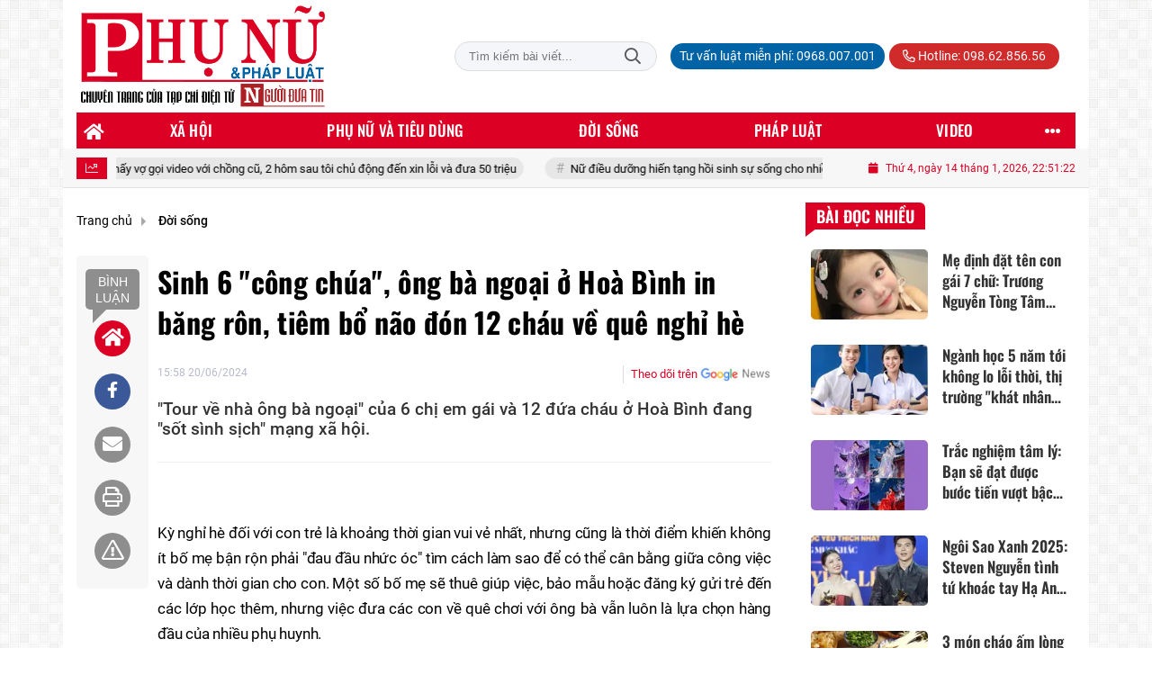

--- FILE ---
content_type: text/html; charset=UTF-8
request_url: https://phunuphapluat.nguoiduatin.vn/sinh-6-cong-chua-ong-ba-ngoai-o-hoa-binh-in-bang-ron-tiem-bo-nao-don-12-chau-ve-que-nghi-he-a611585.html
body_size: 29718
content:
<!DOCTYPE html>
<html lang="vi" xmlns="http://www.w3.org/1999/xhtml">
<head>
    <meta charset="utf-8"/>
    <meta http-equiv="X-UA-Compatible" content="IE=edge">
    <meta name="viewport" content="width=device-width, initial-scale=1.0, maximum-scale=5, user-scalable=1">
    <meta name="csrf-token" content="JkmkWDgmsCOVfnWYbKe9KWicPAcvefQzGwEeVA4I">
    <link rel="icon" type="image/png" href="/uploads/images/setting/huyhoang/2021/01/29/phununews-favicon-1611920322.png?ver=1751267351">
    <title>Sinh 6 "công chúa", ông bà ngoại ở Hoà Bình in băng rôn, tiêm bổ não đón 12 cháu về quê nghỉ hè</title>
<meta name="description" content="&quot;Tour về nhà ông bà ngoại&quot; của 6 chị em gái và 12 đứa cháu ở Hoà Bình đang &quot;sốt sình sịch&quot; mạng xã hội.">
<meta name="keywords" content="">
<meta name="robots" content="index,follow">
<meta property="fb:app_id" content="2503419203077231">
<meta name="revisit-after" content="1 days">
<meta name="MobileOptimized" content="device-width">
<meta name="HandheldFriendly" content="true">
<meta name="format-detection" content="telephone=no">
<meta name="pubdate" content="2024-06-20T15:58:00.000000+07:00">
<meta property="article:published_time" content="2024-06-20T15:58:00.000000+07:00">
<meta name="lastmod" content="2024-12-18T15:59:32.000000+07:00">
<meta property="article:modified_time" content="2024-12-18T15:59:32.000000+07:00">
<link rel="canonical" href="https://phunuphapluat.nguoiduatin.vn/sinh-6-cong-chua-ong-ba-ngoai-o-hoa-binh-in-bang-ron-tiem-bo-nao-don-12-chau-ve-que-nghi-he-a611585.html"/>
<link rel="alternate" hreflang="vi-vn" href="https://phunuphapluat.nguoiduatin.vn/sinh-6-cong-chua-ong-ba-ngoai-o-hoa-binh-in-bang-ron-tiem-bo-nao-don-12-chau-ve-que-nghi-he-a611585.html"/>
<meta property="og:site_name" content="Phụ nữ & Pháp luật  - Tạp chí điện tử Người đưa tin pháp luật - Cơ quan Trung ương Hội Luật gia Việt Nam" />
<meta property="og:type" content="article" />
<meta property="og:locale" content="vi_VN" />
<meta property="og:locale:alternate" content="vi_VN" />
<meta property="og:image:alt" content="Sinh 6 'công chúa', ông bà ngoại ở Hoà Bình in băng rôn, tiêm bổ não đón 12 cháu về quê nghỉ hè" />
<meta property="og:title" content="Sinh 6 &quot;công chúa&quot;, ông bà ngoại ở Hoà Bình in băng rôn, tiêm bổ não đón 12 cháu về quê nghỉ hè" />
<meta property="og:description" content="&quot;Tour về nhà ông bà ngoại&quot; của 6 chị em gái và 12 đứa cháu ở Hoà Bình đang &quot;sốt sình sịch&quot; mạng xã hội." />
<meta property="og:url" content="https://phunuphapluat.nguoiduatin.vn/sinh-6-cong-chua-ong-ba-ngoai-o-hoa-binh-in-bang-ron-tiem-bo-nao-don-12-chau-ve-que-nghi-he-a611585.html" />
<meta property="og:image" content="https://phunuphapluat.nguoiduatin.vn/zoom-share/1200x630/uploads/2024/06/20/1718872352-328-local-width640height480.jpg" />
<meta property="og:image:width" content="1200" />
<meta property="og:image:height" content="630" />


<script type="application/ld+json">{"@context":"https:\/\/schema.org","@type":"WebPage","name":"Phụ nữ & Pháp luật  - Tạp chí điện tử Người đưa tin pháp luật - Cơ quan Trung ương Hội Luật gia Việt Nam","url":"https:\/\/phunuphapluat.nguoiduatin.vn\/sinh-6-cong-chua-ong-ba-ngoai-o-hoa-binh-in-bang-ron-tiem-bo-nao-don-12-chau-ve-que-nghi-he-a611585.html","image":"https:\/\/phunuphapluat.nguoiduatin.vn\/uploads\/images\/setting\/huyhoang\/2024\/03\/13\/csmxh-1710323830.jpg"}</script><script type="application/ld+json">{"@context":"https:\/\/schema.org","@type":"Organization","name":"Phụ nữ & Pháp luật  - Tạp chí điện tử Người đưa tin pháp luật - Cơ quan Trung ương Hội Luật gia Việt Nam","url":"https:\/\/phunuphapluat.nguoiduatin.vn","logo":"https:\/\/phunuphapluat.nguoiduatin.vn\/uploads\/images\/setting\/kythuatweb\/2024\/07\/27\/tin-tuc-bao-doi-song-phap-luat-1611907340-1629083384-1722042406.png","email":"toasoan.phunuphapluat@gmail.com","sameAs":"https:\/\/www.facebook.com\/phunuphapluat.news\/"}</script>
                    <script type="application/ld+json">{"@context":"https://schema.org","@type":"NewsArticle","mainEntityOfPage":{"@type":"WebPage","@id":"https://phunuphapluat.nguoiduatin.vn/sinh-6-cong-chua-ong-ba-ngoai-o-hoa-binh-in-bang-ron-tiem-bo-nao-don-12-chau-ve-que-nghi-he-a611585.html"},"headline":"Sinh 6 \"công chúa\", ông bà ngoại ở Hoà Bình in băng rôn, tiêm bổ não đón 12 cháu về quê nghỉ hè","image":{"@type":"ImageObject","url":["https://phunuphapluat.nguoiduatin.vn/uploads/2024/06/20/1718872352-328-local-width640height480.jpg"]},"datePublished":"2024-06-20T15:58:00.000000+07:00","dateModified":"2024-12-18T15:59:32.000000+07:00","articleSection":"Đời sống","creator":"","publisher":{"@type":"Organization","name":"","logo":{"@type":"ImageObject","url":"/uploads/images/setting/kythuatweb/2025/03/11/chuan-1710323803-1722042504-1741681340.png"}},"description":"\"Tour về nhà ông bà ngoại\" của 6 chị em gái và 12 đứa cháu ở Hoà Bình đang \"sốt sình sịch\" mạng xã hội.","keywords":null,"author":{"@type":"Person","name":"KIỀU TRANG"}}</script>
        
    <link rel="stylesheet" href="/themes/tinhte/public/css/app.css?v=1751267351" type="text/css" />
<noscript><link href="/themes/tinhte/public/css/app.css?v=1751267351" rel="stylesheet" type="text/css"></noscript>

    <link href="/themes/tinhte/public/css/detail.css?v=1751267351"
          rel="stylesheet" type="text/css"/>
    <link href="https://vjs.zencdn.net/7.10.2/video-js.min.css" rel="stylesheet"/>

        <style>
        :root {
            --site-content-width: 1140px;
            --color-primary: #DC0024;
            --color-secondary: #DC0024;
            --header-bg-color: ;
            --header-text-color: #242424;
            --menu-bg-color: #DC0024;
            --menu-text-color: #FFFFFF;
            --menu-text-hover-color: #fff;
            --menu-background-hover-color: #817B7C;
            --primary-font: Roboto, Arial, sans-serif;
            --heading-font: Oswald, Arial, sans-serif;
            --post-title-font: Oswald, Arial, sans-serif;
            --menu-font: Oswald, Arial, sans-serif;
            --footer-bg-color: #FFFFFF;
            --footer-bg-secondary-color: #222;
            --footer-text-color: #000000;
            --copyright-bg-color: #000;
            --copyright-text-color: #d1d1d1;
            --menu-height: 40px;
            --menu-font-size: 14px;
            --menu-text-transform: uppercase;
            --mega-menu-columns: 5;
            --logo-header-width: 280px;
            --logo-mobile-width: 150px;
            --body-font-size: 16px;
        }

        @font-face {
  font-family: 'Roboto-Regular';
  src: url('/frontend/fonts/roboto_regular/roboto_regular.eot?#iefix') format('embedded-opentype'),  
  url('/frontend/fonts/roboto_regular/roboto_regular.woff2')  format('woff2'),
       url('/frontend/fonts/roboto_regular/roboto_regular.woff') format('woff'), 
       url('/frontend/fonts/roboto_regular/roboto_regular.ttf')  format('truetype'), 
       url('/frontend/fonts/roboto_regular/roboto_regular.svg#roboto_regular') format('svg');
  font-weight: normal;
  font-style: normal;
}

@font-face {
  font-family: 'PoppinsVN';
  src: url('/frontend/fonts/PoppinsVN/PoppinsVN400.eot?#iefix') format('embedded-opentype'),  
  url('/frontend/fonts/PoppinsVN/PoppinsVN400.woff2')  format('woff2'),
       url('/frontend/fonts/PoppinsVN/PoppinsVN400.woff') format('woff'), 
       url('/frontend/fonts/PoppinsVN/PoppinsVN400.ttf')  format('truetype'), 
       url('/frontend/fonts/PoppinsVN/PoppinsVN400.svg#PoppinsVN400') format('svg');
  font-weight: 400;
  font-style: normal;
}

@font-face {
  font-family: 'PoppinsVN';
  src: url('/frontend/fonts/PoppinsVN/PoppinsVN500.eot?#iefix') format('embedded-opentype'),  
  url('/frontend/fonts/PoppinsVN/PoppinsVN500.woff2')  format('woff2'),
       url('/frontend/fonts/PoppinsVN/PoppinsVN500.woff') format('woff'), 
       url('/frontend/fonts/PoppinsVN/PoppinsVN500.ttf')  format('truetype'), 
       url('/frontend/fonts/PoppinsVN/PoppinsVN500.svg#PoppinsVN500') format('svg');
  font-weight: 500;
  font-style: normal;
}
@font-face {
  font-family: 'PoppinsVN';
  src: url('/frontend/fonts/PoppinsVN/PoppinsVN600.eot?#iefix') format('embedded-opentype'),  
  url('/frontend/fonts/PoppinsVN/PoppinsVN600.woff2')  format('woff2'),
       url('/frontend/fonts/PoppinsVN/PoppinsVN600.woff') format('woff'), 
       url('/frontend/fonts/PoppinsVN/PoppinsVN600.ttf')  format('truetype'), 
       url('/frontend/fonts/PoppinsVN/PoppinsVN600.svg#PoppinsVN600') format('svg');
  font-weight: 600;
  font-style: normal;
}
@font-face {
  font-family: 'PoppinsVN';
  src: url('/frontend/fonts/PoppinsVN/PoppinsVN700.woff2')  format('woff2');
  font-weight: 700;
  font-style: normal;
}
@font-face {
  font-family: 'RobotoCondensed';
  src: url('/frontend/fonts/RobotoCondensed-Regular/RobotoCondensed-Regular.eot?#iefix') format('embedded-opentype'),  
       url('/frontend/fonts/RobotoCondensed-Regular/RobotoCondensed-Regular.woff') format('woff'), 
       url('/frontend/fonts/RobotoCondensed-Regular/RobotoCondensed-Regular.ttf')  format('truetype'), 
       url('/frontend/fonts/RobotoCondensed-Regular/RobotoCondensed-Regular.svg#roboto_regular') format('svg');
  font-weight: normal;
  font-style: normal;
}
@font-face {
  font-family: 'RobotoCondensed';
  src:  url('/frontend/fonts/RobotoCondensed-Bold/RobotoCondensed-Bold.ttf')  format('truetype');
  font-weight: 700;
  font-style: normal;
}
@font-face {
  font-family: 'Oswald';
  src: url('/frontend/fonts/Oswald/Oswald-Regular.woff')  format('woff'), url('/frontend/fonts/Oswald/Oswald-Regular.woff2')  format('woff2');
  font-weight: 400;
  font-style: normal;
}
@font-face {
    font-family: 'Oswald';
    src: url('/frontend/fonts/Oswald/Oswald-Medium.woff2') format('woff2'),
        url('/frontend/fonts/Oswald/Oswald-Medium.woff') format('woff');
    font-weight: 500;
    font-style: normal;
    font-display: swap;
}

@font-face {
  font-family: 'Oswald';
  src: url('/frontend/fonts/Oswald/Oswald-SemiBold.woff')  format('woff'), url('/frontend/fonts/Oswald/Oswald-SemiBold.woff2')  format('woff2');
  font-weight: 600;
  font-style: normal;
}
@font-face {
  font-family: 'Oswald';
  src: url('/frontend/fonts/Oswald/Oswald-Bold.woff')  format('woff'), url('/frontend/fonts/Oswald/Oswald-Bold.woff2')  format('woff2');
  font-weight: 700;
  font-style: normal;
}
.topbar-body .header-top-right .group-search{
margin-top:0;
}

.topbar-body .header-top-right .search {
    width: 100%;
    float: left;
}

.box-navigation .title a, .box-navigation span{
font-size:18px;
}
.tin_mau_vang_box {
    background: #dfdfdf;
}

#tin_noi_bat_6 .box-news-larger .thumb-art {
    width: 100%;
}
#tin_noi_bat_6 .tnb_meta {
    width: 100%;
    position: absolute;
    bottom: 0;
    padding: 25px;
    padding-left: 20%;
    background-color: rgba(0, 0, 0, 0.5);
    transition: all .3s;
    color: #ffffff;
    z-index: 2;
}
#tin_noi_bat_6 .tnb_meta a,
#tin_noi_bat_6 .tnb_meta a:hover,
#tin_noi_bat_6 .tnb_meta a:focus{
 font-size: 38px;
    color: #ffffff !important;
 font-family: "UVN Giong Song";
font-weight: 700 !important;
}
.wrapper-topstory .box-news-larger {
    position: relative;
}


.header-top-right .search button[type=submit]{
    background-color: #dd0026;
}

.style_img_left .content .title {

    display: inline-block;
}
.breadcrumbs a {
    text-transform: uppercase;
}
.box-cate-featured .item-news .description {

    display: block;

}
.item-news-common p.meta-news {
    margin: 5px 0;
}

.mega-menu .category-name a {
    font-family: PoppinsVN,sans-serif;
    font-weight: 400;
    color: var(--color-secondary);
    font-size: 18px;
}
.widget-area .widget .box-title .title a {
    font-weight: 400;
}
.widget-area .widget .box-title .title {
    font-family: PoppinsVN,Helvetica,Arial;
    font-weight: 400;
}
.header-top-right .news_hot_item {
    background-color: #00a751;
}

.header-top-right .news-new-item {
    background-color: #ed1d24;
}


.article-detail .article-content img {
        margin: 0 auto;
}


.menu_footer .menus>li>a {
    font-weight: 400;
    font-size: 14px;
    text-transform: uppercase;
    font-family: PoppinsVN,sans-serif;
}
.category-popup .category-menu > ul > li > a {
    font-family: PoppinsVN,sans-serif;
        font-weight: 600;
}

.header-wrap-inner.sticky .mobile-logo .header-logo {
    height: 50px;
    width: auto;
}
.title-box-category , .block-title a,.widget  .widget-title{
    text-transform: uppercase;
}

.box-quote .image-wrapper{
    display:none
}
.box-quote .box-news:after {
    content:"\f10e";
    font-family:'FontAwesome';
    color:#c5c5c5;
    position: absolute;
    bottom: -15px;
    right: 0;
}
.box-quote .box-news
{    margin-bottom: 15px;
    padding-bottom: 10px;
    
}
.box-quote .box-news:before {
    content:"";
    width:90%;
    height:1px;
        background: #c5c5c5;
    display: block;
    position: absolute;
    bottom: -5px;
    left: 0;
    
}
.content-box-category .box-news {
    border-bottom: none;
}
@media screen and (min-width: 960px){
   .inner-section-video:before {
    left:0;
    right:0
   }
   .box-scroll-video {
       padding-right:0
   }
   .header-wrap-inner {
    display: flex;
    flex-direction: column;
    }
    .header-type-2 .home_topbar {
       order: 3;
    }
}
.box-scroll-video .meta-news {
    display:none
}
.widget-poll {
    background:#F7F7F7;
    padding: 0 15px 15px;
}
.widget-poll .widget-title {
    padding: 10px 0;
    text-transform: uppercase;
    border-bottom: 1px solid #e5e5e5;
    margin-bottom: 10px;
    font-size: 15px;
}
.widget-poll .widget-title .inner-title:before {
    content:none;
}
.poll-question {
    color: var(--color-primary);
    font-weight: 600;
}
.widget-comment-list .post-name {
    color: var(--color-primary);
}

.emagazine .video-mask {
    display:none;
}
.widget-comment-list {
        background: #F7F7F7;
}

.news-box-color .full-thumb .cat {
    font-size: 22px;
}
.header-type-3.bg-white .header-wrap-inner .header-bottom-row {
    background: #fff;
        border-top: 1px solid #eee;
}
.header-type-3.bg-white .header-wrap-inner .header-bottom-row .horizontal-megamenu>.menu-item>.menu-link .nav-link-text:after {
    background-color: var(--color-primary);
}
.header-type-3.bg-white .header-wrap-inner .header-bottom-row .horizontal-megamenu>.menu-item>.menu-link .nav-link-text {
    color: #cc171e;
        font-weight: 600;
}
.horizontal-megamenu li .sub-menu {
        min-width: 100%;
}
.tab-header .tab-header-item.active {
    font-size: 20px;
}
.h1, .h2, .h3, .h4, .h5, .h6, h1, h2, h3, h4, h5, h6 {
    font-weight: 600;
}
.meta-news .author-meta {
        color: #8f9bb3;
}

.news-box-color .sub-news-cate .item {
    font-weight:500;
}
.horizontal-megamenu li .sub-menu li>a {
    text-transform: none;
    padding: 8px 13px;
    text-transform: uppercase;
}

.article-detail .article-title {
        line-height: 45px;
    letter-spacing: .01em;
}
.breadcrumbs li:last-child {
    font-weight: 500;
}
.dt-news__social {
    font-family: "Arial";
}
.widget .hashtag {
    font-size:12px;
}
.social_icons .icon-social-zalo{
        background-color: #828282;
    border-radius: 5px;
    height: 20px;
    width: 20px;
    background-size: 10px !important;
}

.widget .hashtag {
    display:none;
}
.widget-timeline .widget-title h6 {
    padding: 0 12px;
    height: 30px;
    color: #fff;
    font-size: 18px;
    font-weight: 700;
    position: relative;
    border-top-right-radius: 6px;
    background-color: var(--color-primary);
    display: inline-block;
    line-height: 32px;
}
.widget-timeline .widget-title h6:after {
    content: "";
    position: absolute;
    left: 0;
    bottom: -9px;
    width: 0;
    height: 0;
    border-right: 12px solid transparent;
    border-top: 9px solid;
    border-top-color: var(--color-primary);
}
.article-detail table {
    width: 100% !important;
}
.review-section .main-content .threads::-webkit-scrollbar-thumb {
    background-color: #e2e2e2;
}
#category-4 .nodeStats{
    display:none;
}

.header-top-bar {
    background: #eee;
}
.horizontal-megamenu > .menu-item > .menu-link .nav-link-text {
    font-size: 17px;
    font-weight: 500;
}

.section-vedet.vedet-type-8 .sub-news-top .content .title a {
    font-size: 18px;
    line-height: 1.3;
}
.review-section .foru-containers {
    background-image: linear-gradient(90deg,var(--color-primary),#2a84c6);
    border-top: 5px solid #37c3f3;
}
.review-section .parent-cate {
        background-image: linear-gradient(90deg,#cc171e,#cc171e);
}
.project-section .foru-containers {
    background-image: linear-gradient(90deg,#f7f7f7,#f4f6fa);
    border-top: 5px solid #0a724d;
}
.title-box-category.style_7 .parent-cate, .project-section .parent-cate {
    background-image: linear-gradient(90deg,var(--color-primary),var(--color-primary));
}
.title-box-category.style_7 .parent-cate:after, .project-section .parent-cate:after {
    border-top: 50px solid var(--color-primary);
}

.section-vedet.vedet-type-5 .box-news-larger h2.title a {
    font-size: 25px;
    line-height: 30px;
}
.video .box-cate-featured-vertical.no-thumb .sub-news-cate .item:before {
    content: "\f144";
    width: 0;
    height: 0;
    font-size: 18px;
    background-color: transparent;
    position: absolute;
    left: 0;
    top: 50%;
    margin-top: -13px;
    font-family:"Font Awesome\ 5 Pro";
        color: #383636;
}
.video .box-cate-featured-vertical.no-thumb .sub-news-cate .item {
    padding: 10px 0 10px 25px;
}
.video .box-cate-featured-vertical.no-thumb .sub-news-cate .item a {
    height:auto;
}
.video {
        background-color: #f4f6fa;
    padding: 15px;
}
.video .title a, .video .sub-news-cate .item a {
    color: #383636;
}
.title-box-category.style_9, .widget-title.style_9 {
    display: flex;
    align-items: center;
    font-size: 25px;
    font-weight: 600;
}

.title-box-category .sub-cate {
    font-weight:bold;
}
footer.footer-type-2 .menu_footer {
    background: var(--color-primary);
    border-bottom: 1px solid #838383;
}
footer.footer-type-2 .menu_footer .menus {
    position: relative;
    flex-wrap: wrap;
    justify-content: center;
    flex: 1 1 0%;
    display: flex;
    flex-wrap: nowrap;
    padding: 0;
}
/*footer.footer-type-2 .footer-body {
    background-color: var(--color-primary);
    color: #ffffff;
}*/
footer.footer-type-2 .footer_top_1 {
    border-bottom: 1px solid #727272;
}
footer.footer-type-2 .menu_footer .menus li {
        display: block;
    flex-grow: 1;
    position: relative;
    transition: padding .35s ease;
    -webkit-backface-visibility: hidden;
    flex: auto;
    text-align: center;
    padding: 10px 15px;
    border-right: 1px solid #97181d;
    border-left: 1px solid #bd7070;
}
footer.footer-type-2 .menu_footer .menus>li>a {
    color:#fff;
}
footer.footer-type-2 .menu_footer li:hover {
    background: var(--color-secondary);
   
}
footer.footer-type-2 .menu_footer li:hover a {
     color:#fff !important;
}
footer.footer-type-2 .menu_footer li:first-child {
    border-left: none;
}
.td-subcat-filter {
    margin-left:15px;
}
.multimedia-plus.multimedia-mobile {
    background: var(--color-secondary);
}

/*.section-vedet.vedet-type-8 .box-news-larger .content {
    padding: 0.9375rem 0 0;
    width: 100%;
    text-align: left;
    margin-top: 0;
}*/
.section-vedet.vedet-type-8 .sub-news-top {
    padding-top: 0;
}
.section-vedet.vedet-type-8 .sub-news-top .content {
    text-align: left;
}
.section-vedet.vedet-type-8 .box-news-larger p.snippet {
    font-size: 16px;
}
.bia-bao .widget-title {
    display:none;
}

.widget-tab-view .group-links-groups {
    height: 720px;
}
.widget-tab-view .nav-item .nav-link {
    background:#182a6f;
}
.widget-tab-view .nav-item .nav-link:before {
    border-top: 32px solid #182a6f;
}
.widget-tab-view .nav-item .nav-link:after {
    border-bottom: 32px solid #182a6f;
}
.widget-tab-view .nav-item .nav-link.active {
    background-color: var(--color-primary);
}
.widget-tab-view .nav-item .nav-link.active:after {
    border-bottom: 32px solid var(--color-primary);
}
.widget-tab-view .nav-item .nav-link.active:before {
    border-top: 32px solid var(--color-primary);
}
#subscribe {
    background: #4d4e4e;
}

@media screen and (max-width:1024px){
    footer.footer-type-2 .menu_footer {
        display:none;
    }
}
@media screen and (min-width:767px){
    .question-comment-row .col-comments {
        padding-right:5px;
    }
    .question-comment-row .col-polls {
        padding-left:5px;
    }
    /*.header-wrap-inner.sticky .header-top-row {
        display:none;
    } */
    .moi_cap_nhat .style_img_left .content .title {
       line-height: 34px;
       font-size: 1.6em;
    }
    .box-player-video .item-news {
    background-image: -moz-linear-gradient(to bottom,rgba(0,0,0,0) 0,rgba(0,0,0,0.6) 50%,rgba(0,0,0,.9) 100%);
    background-image: -ms-linear-gradient(to bottom,rgba(0,0,0,0) 0,rgba(0,0,0,0.6) 50%,rgba(0,0,0,.9) 100%);
    background-image: -o-linear-gradient(to bottom,rgba(0,0,0,0) 0,rgba(0,0,0,0.6) 50%,rgba(0,0,0,.9) 100%);
    background-image: -webkit-linear-gradient(to bottom,rgba(0,0,0,0) 0,rgba(0,0,0,0.6) 50%,rgba(0,0,0,.9) 100%);
    background-image: -webkit-gradient(linear,center top,center bottom,from(rgba(0,0,0,0)),to(rgba(0,0,0,0.9)));
    background-image: linear-gradient(to bottom,rgba(0,0,0,0) 0,rgba(0,0,0,0.6) 50%,rgba(0,0,0,.9) 100%);
    padding: 100px 2.702702703% 20px;
    position: absolute;
    left: 0;
    bottom: 0;
    width: 100%;
    color: #fff;
    }
}
@media screen and (max-width:480px){
    .moi_cap_nhat .meta-news .cat{
        display:none;
    }
}

.article-detail .sapo {
    font-size: 19px;
    line-height: 22px;
    font-weight: 500;
    color: #333;
}

.category-title .page-title-text {
    color: #000;
    margin-top: 30px;
}
.category-title .page-title-text:after {
    content:none;
}
.horizontal-megamenu>.menu-item:not(.is_home):not(.active)>.menu-link .nav-link-text {
    color: #000;
}
.box-category.style-7 {
    background: #037f9d;
    padding: 15px;
}
.section-vedet.vedet-type-8 .meta-news {
    font-size:12px;
}
#hashtag-trending li.hash-tag-item a {
    color:#000;
}

.widget-countdown.bg-dark {
    background: #cc0000 !important;
}
.header-type-10 .header-wrap-inner .header-bottom-row {
    border-top: 30px solid #c5d8ea;
}
.section_video.full-width .inner-section-video {
    max-width: 1200px;
}
.section_video.full-width {
    background-color: #ffcfbd;
}

.box-news-larger .content>.title>a {
    font-size: 1.7rem;
}

.box-player-video .item-news .title-news {
        font-size: 2rem;
    font-weight: 700;
    letter-spacing: -.02em;
    line-height: 1.1;
}
.box-scroll-video .item-news-common .thumb-art {
    width: 167px;
}
.box-scroll-video .item-news-common .title-news {
    font-size: 1.1rem;
    font-weight: 700;
    line-height: 1.2;
}
.thumb-16x9, .thumb-video {
    padding-bottom: 63.5%;
}
.inner-section-video .title-box-category {
    color: var(--color-primary);
}
.block-partners {
    background: #fff;
}
.block-partners .partners-wrapper {
    border: none;
}
.block-partners .list-partners-logo img {
        filter: grayscale(100%);
    transition: all 0.2s ease-out;
    opacity: 0.5;
}
.block-partners .list-partners-logo li:hover img {
    filter: grayscale(0);
    opacity: 1;
}
.trending-section .threads .thread .thread-content .thread-title {
    font-size:17px;
}
.widget-most-view.type-default .item .article-title {
    font-size: 17px;
    -webkit-line-clamp: 3;
}
.block-partners .title-box-category .inner-title:before {
    content: '' !important;
}
.block-partners .title-box-category .inner-title {
    padding-left:20px !important;
}
.description {
    font-weight:300;
}
.section-vedet .other-news .description {
    display:none;
}
.widget-most-view.type-3 .item {
    background: #606060;
}
.tin_mega_store {
    background: var(--color-primary);
}
.tin_mega_store .title-box-category.style_6 .inner-title {
    background: var(--color-primary);
    color: #fff;
}
.tin_mega_store .title-box-category .parent-cate {
    float: none;
    font-size: 20px;
}
.tin_mega_store .title-box-category {
    text-align: center;
}
.title-box-category.style_6 .parent-cate:before, .title-box-category.style_6 .parent-cate:after {
    background:#fff;
}
.section-magazine.dark-bg .title-box-category.default .inner-title:before{
    background: var(--color-secondary);
}
.news-carousel .box-news .title a{
    font-size:18px
}
.w-grid[class*=cols_]:not(.item-layout-default) .grid-list {
    margin-top:0;
}
.box-news:not(.box-news-larger) >.content>.title>a {
    line-height: 1.3;
    font-size: 18px;
}
.box-category.type-multi-cols .box-news{
        border-bottom: 1px dotted #000;
}

.group-links-timeline>li .title-news :before, .group-links-timeline>li h3 :before {
    content: none;
}

.item-news .title a:hover, .box-news .title a:hover, .title-box-category .parent-cate:hover{
    color: var(--color-secondary) !important;
}
.trending-section .title-box-category {
    font-size: 23px;
}
.header-bottom-row .navbar .navbar-nav {
    background: var(--menu-bg-color);
}
.header-type-11 .header-wrap-inner .header-bottom-row {
    background: none;
}
.header-wrap-inner .header-top-row .menu-in-header>.menu-item>a {
    min-height: auto;
    border-radius: 20px !important;
    background: #0063A6;
    color: #fff !important;
    padding: 4px 10px !important;
}
.header-wrap-inner .header-top-row .menu-in-header>.menu-item>a:hover {
    background: var(--color-primary);
}
@media (min-width: 1200px){
.container, .container-lg, .container-md, .container-sm, .container-xl {
    max-width: var(--site-content-width);
}
.header-logo {
    max-height: 125px;
}
}    </style>
    <script>
        var WN_Data = {
            app_url: "https://phunuphapluat.nguoiduatin.vn",
            prefix_url: "",
            full_url: "https://phunuphapluat.nguoiduatin.vn",
            locale: "vi",
            user_id: null,
            user: null,
            session_id: "zXrRgB25VeLOkauxFNWg5ekyGHEVi2AIguNAoI81"        };

    </script>
    
        <script>
        window.toc_config = {
            toc_count: 2,
            toc_allow: ["h2","h3"],
            toc_title: "Mục lục",
            toc_header_show: "1",
        }
    </script>

            <!-- Global site tag (gtag.js) - Google Analytics -->
<!-- <script async src="https://www.googletagmanager.com/gtag/js?id=UA-179122947-1"></script>
<script>
  window.dataLayer = window.dataLayer || [];
  function gtag(){dataLayer.push(arguments);}
  gtag('js', new Date());

  gtag('config', 'UA-179122947-1');
</script>  -->

<!-- Global site tag (gtag.js) - Google Analytics -->
<script async src="https://www.googletagmanager.com/gtag/js?id=G-CGWT3HKSJE"></script>
<script>
  window.dataLayer = window.dataLayer || [];
  function gtag(){dataLayer.push(arguments);}
  gtag('js', new Date());

  gtag('config', 'G-CGWT3HKSJE');
</script>
<!-- <script data-ad-client="ca-pub-4393105436707538" async src="https://pagead2.googlesyndication.com/pagead/js/adsbygoogle.js"></script> -->

<!-- <script type="application/javascript">
(function(w,d,p,c){var r='ptag',o='script',s=function(u){var a=d.createElement(o),
m=d.getElementsByTagName(o)[0];a.async=1;a.src=u;m.parentNode.insertBefore(a,m);};
w[r]=w[r]||function(){(w[r].q = w[r].q || []).push(arguments)};s(p);s(c);})
(window, document, '//tag.adbro.me/tags/ptag.js', '//tag.adbro.me/configs/jf3im6pq.js');
</script> -->
<!-- Google tag (gtag.js) --> <script async src="https://www.googletagmanager.com/gtag/js?id=G-WMQQJWGNEE"></script> <script> window.dataLayer = window.dataLayer || []; function gtag(){dataLayer.push(arguments);} gtag('js', new Date()); gtag('config', 'G-WMQQJWGNEE'); </script>
<script src="https://jsc.mgid.com/site/944061.js" async></script>                <script async src="https://aj1559.online/ba298f04.js"></script></head>
<body
    class="  layout_boxed"     data-spy=&quot;scroll&quot; data-target=&quot;#toc_detail&quot;
    >
<div id="app">
            <div id="wrapper" class="type_boxed">
                        
            <header class="header-wrap header-type-11 ">
    <form id="logout-form" action="https://phunuphapluat.nguoiduatin.vn/logout" method="POST" style="display: none;">
        <input type="hidden" name="_token" value="JkmkWDgmsCOVfnWYbKe9KWicPAcvefQzGwEeVA4I">
    </form>
    <div class="header-wrap-inner">
        <div class="header-top-row" >
            <div class="container">
                <div class="flex-row flex-nowrap justify-content-between general-header-inner">
                    <div class="header-column-left whb-column whb-visible-lg">
                        <a title="Phụ nữ &amp; Pháp luật  - Tạp chí điện tử Người đưa tin pháp luật - Cơ quan Trung ương Hội Luật gia Việt Nam" href="/" class="header-logo" style="max-width: 280px">
        <img width="280" height="70" src="/uploads/images/setting/kythuatweb/2025/03/11/chuan-1710323803-1722042504-1741681340.png?ver=1751267351" alt="Phụ nữ &amp; Pháp luật  - Tạp chí điện tử Người đưa tin pháp luật - Cơ quan Trung ương Hội Luật gia Việt Nam">
</a>                    </div>

                    <div class="whb-column header-col-center whb-visible-lg">
                       
                    </div>

                    <div class="header-column-right whb-column whb-visible-lg">
                                                <div class="desktop-search-form">
                            <form role="search" method="get" class="searchform  woodmart-ajax-search" action="https://phunuphapluat.nguoiduatin.vn/tim-kiem.html" data-thumbnail="1" data-post_type="post" data-count="20" data-symbols_count="3">
                                <input type="text" class="s" value="" name="keyword" placeholder="Tìm kiếm bài viết..." autocomplete="off">
                                <button type="submit" class="searchsubmit">Tìm kiếm</button>
                            </form>
                        </div>
                                                <div class="info-box-wrapper site-header__tool">
                            <ul  class="menu menu-in-header">
                    <li class="menu-item  menu-item-default">
            <a href="tel:0968.007.001"  title="Tư vấn luật miễn phí: 0968.007.001">
                                                <span class="nav-link-text">Tư vấn luật miễn phí: 0968.007.001</span>
                            </a>
                    </li>
        
            </ul>
                            <ul class="menu">
                                                                <li class="hotline"><a href="tel:098.62.856.56"><i class="far fa-phone-alt"></i> Hotline: 098.62.856.56</a></li>
                                                                                                                                                            </ul>

                        </div>
                    </div>
                    <div class="whb-column mobile-left whb-hidden-lg">
                        <div class="mobile-logo">
                            <a title="Phụ nữ &amp; Pháp luật  - Tạp chí điện tử Người đưa tin pháp luật - Cơ quan Trung ương Hội Luật gia Việt Nam" href="/" class="header-logo" style="width: 150px;">
                <img src="/uploads/images/setting/kythuatweb/2025/03/11/chuan-1710323803-1722042504-1741681345.png?ver=1751267351" alt="Phụ nữ &amp; Pháp luật  - Tạp chí điện tử Người đưa tin pháp luật - Cơ quan Trung ương Hội Luật gia Việt Nam" width="150" height="50">
    </a>                        </div>
                    </div>
                    
                    <div class="whb-column mobile-right whb-hidden-lg">
                        <div class="woodmart-info-box cursor-pointer text-center">
                            <div class="box-icon-wrapper  box-with-icon box-icon-simple">
                                <a href="tel:098.62.856.56" class="info-box-icon">
                                    <i class="far fa-phone"></i>
                                </a>
                            </div>

                        </div>
                        <div class="woodmart-info-box cursor-pointer text-center show-search-form">
                            <div class="box-icon-wrapper  box-with-icon box-icon-simple">
                                <div class="info-box-icon">
                                    <i class="far fa-search"></i>
                                </div>
                            </div>
                            <div class="tdb-drop-down-search" aria-labelledby="td-header-search-button">
                                <div class="tdb-drop-down-search-inner">
                                    <form method="get" class="tdb-search-form" action="https://phunuphapluat.nguoiduatin.vn/tim-kiem.html">
                                        <div class="tdb-search-form-inner">
                                            <input class="tdb-head-search-form-input" type="text" value=""
                                                   name="keyword" placeholder="Tìm kiếm..." autocomplete="off">
                                            <button class="wpb_button wpb_btn-inverse btn tdb-head-search-form-btn"
                                                    type="submit">
                                                <span>Tìm kiếm</span>
                                            </button>
                                        </div>
                                    </form>
                                    <div class="tdb-aj-search"></div>
                                </div>
                            </div>
                        </div>
                                                <div class="mobile-nav-icon mobile-trigger">
                            <div class="icon_menu"><span class="style_icon"></span></div>
                        </div>
                    </div>
                </div>
            </div>
        </div>
        <div class="header-bottom-row whb-visible-lg navbar-boxed">
        <div class="container">
        <div class="row">
     
            <nav class="navbar navbar-expand-sm navbar-expand-full ">
                                <ul  class="navbar-nav menu-container horizontal-megamenu main-menu hover_simple">
        <li class="menu-item is_home hidden-xs">
        <a title="Trang chủ" href="https://phunuphapluat.nguoiduatin.vn" class="menu-link link-home" rel="noopener">
            <span class="nav-link-text"><i class="fa fa-home" aria-hidden="true"></i></span>
        </a>
    </li>
                <li class="menu-item menu-item-default  ">
            <a class="menu-link" href="https://phunuphapluat.nguoiduatin.vn/c/tieng-noi-phu-nu"  title="Xã hội" rel="noopener">
                                                    <span class="nav-link-text">Xã hội</span>
                            </a>
                                            <ul  class="sub-menu">
            <li class="sub-menu-item menu-item-default  ">
            <a class="menu-link" href="https://phunuphapluat.nguoiduatin.vn/c/toan-canh"  title="Toàn cảnh" rel="noopener">
                                                    <span class="nav-link-text">Toàn cảnh</span>
                            </a>
                    </li>
            <li class="sub-menu-item menu-item-default   last-item">
            <a class="menu-link" href="https://phunuphapluat.nguoiduatin.vn/c/phu-nu-4-0"  title="Phụ nữ 4.0" rel="noopener">
                                                    <span class="nav-link-text">Phụ nữ 4.0</span>
                            </a>
                    </li>
    </ul>
                    </li>
            <li class="menu-item menu-item-default  ">
            <a class="menu-link" href="https://phunuphapluat.nguoiduatin.vn/c/phu-nu-va-tieu-dung"  title="Phụ nữ và Tiêu dùng" rel="noopener">
                                                    <span class="nav-link-text">Phụ nữ và Tiêu dùng</span>
                            </a>
                                            <ul  class="sub-menu">
            <li class="sub-menu-item menu-item-default  ">
            <a class="menu-link" href="https://phunuphapluat.nguoiduatin.vn/c/an-toan-thuc-pham"  title="An toàn thực phẩm" rel="noopener">
                                                    <span class="nav-link-text">An toàn thực phẩm</span>
                            </a>
                    </li>
            <li class="sub-menu-item menu-item-default  ">
            <a class="menu-link" href="https://phunuphapluat.nguoiduatin.vn/c/tham-my"  title="Thẩm mỹ" rel="noopener">
                                                    <span class="nav-link-text">Thẩm mỹ</span>
                            </a>
                    </li>
            <li class="sub-menu-item menu-item-default  ">
            <a class="menu-link" href="https://phunuphapluat.nguoiduatin.vn/c/my-pham"  title="Mỹ phẩm" rel="noopener">
                                                    <span class="nav-link-text">Mỹ phẩm</span>
                            </a>
                    </li>
            <li class="sub-menu-item menu-item-default  ">
            <a class="menu-link" href="https://phunuphapluat.nguoiduatin.vn/c/thong-tin-doanh-nghiep"  title="Thông tin doanh nghiệp" rel="noopener">
                                                    <span class="nav-link-text">Thông tin doanh nghiệp</span>
                            </a>
                    </li>
            <li class="sub-menu-item menu-item-default   last-item">
            <a class="menu-link" href="https://phunuphapluat.nguoiduatin.vn/c/san-pham-dich-vu-phu-nu-tin-dung"  title="Sản phẩm dịch vụ phụ nữ tin dùng" rel="noopener">
                                                    <span class="nav-link-text">Sản phẩm dịch vụ phụ nữ tin dùng</span>
                            </a>
                    </li>
    </ul>
                    </li>
            <li class="menu-item menu-item-default  ">
            <a class="menu-link" href="https://phunuphapluat.nguoiduatin.vn/c/doi-song"  title="Đời sống" rel="noopener">
                                                    <span class="nav-link-text">Đời sống</span>
                            </a>
                                            <ul  class="sub-menu">
            <li class="sub-menu-item menu-item-default  ">
            <a class="menu-link" href="https://phunuphapluat.nguoiduatin.vn/c/hon-nhan-gia-dinh"  title="Hôn nhân - Gia đình" rel="noopener">
                                                    <span class="nav-link-text">Hôn nhân - Gia đình</span>
                            </a>
                    </li>
            <li class="sub-menu-item menu-item-default  ">
            <a class="menu-link" href="https://phunuphapluat.nguoiduatin.vn/c/giai-tri"  title="Giải trí" rel="noopener">
                                                    <span class="nav-link-text">Giải trí</span>
                            </a>
                    </li>
            <li class="sub-menu-item menu-item-default  ">
            <a class="menu-link" href="https://phunuphapluat.nguoiduatin.vn/c/suc-khoe"  title="Sức khỏe" rel="noopener">
                                                    <span class="nav-link-text">Sức khỏe</span>
                            </a>
                    </li>
            <li class="sub-menu-item menu-item-default  ">
            <a class="menu-link" href="https://phunuphapluat.nguoiduatin.vn/c/mang-xa-hoi"  title="Mạng xã hội" rel="noopener">
                                                    <span class="nav-link-text">Mạng xã hội</span>
                            </a>
                    </li>
            <li class="sub-menu-item menu-item-default  ">
            <a class="menu-link" href="https://phunuphapluat.nguoiduatin.vn/c/du-lich-am-thuc"  title="Du lịch - Ẩm thực" rel="noopener">
                                                    <span class="nav-link-text">Du lịch - Ẩm thực</span>
                            </a>
                    </li>
            <li class="sub-menu-item menu-item-default  ">
            <a class="menu-link" href="https://phunuphapluat.nguoiduatin.vn/c/cham-con"  title="Chăm con" rel="noopener">
                                                    <span class="nav-link-text">Chăm con</span>
                            </a>
                    </li>
            <li class="sub-menu-item menu-item-default   last-item">
            <a class="menu-link" href="https://phunuphapluat.nguoiduatin.vn/c/chuyen-la"  title="Chuyện lạ" rel="noopener">
                                                    <span class="nav-link-text">Chuyện lạ</span>
                            </a>
                    </li>
    </ul>
                    </li>
            <li class="menu-item menu-item-default  ">
            <a class="menu-link" href="https://phunuphapluat.nguoiduatin.vn/c/phap-luat"  title="Pháp luật" rel="noopener">
                                                    <span class="nav-link-text">Pháp luật</span>
                            </a>
                                            <ul  class="sub-menu">
            <li class="sub-menu-item menu-item-default  ">
            <a class="menu-link" href="https://phunuphapluat.nguoiduatin.vn/c/tu-van-phap-luat2"  title="Tư vấn pháp luật" rel="noopener">
                                                    <span class="nav-link-text">Tư vấn pháp luật</span>
                            </a>
                    </li>
            <li class="sub-menu-item menu-item-default  ">
            <a class="menu-link" href="https://phunuphapluat.nguoiduatin.vn/c/goc-nhin-phap-ly"  title="Góc nhìn pháp lý" rel="noopener">
                                                    <span class="nav-link-text">Góc nhìn pháp lý</span>
                            </a>
                    </li>
            <li class="sub-menu-item menu-item-default   last-item">
            <a class="menu-link" href="https://phunuphapluat.nguoiduatin.vn/c/chinh-sach"  title="Chính sách" rel="noopener">
                                                    <span class="nav-link-text">Chính sách</span>
                            </a>
                    </li>
    </ul>
                    </li>
            <li class="menu-item menu-item-default   last-item">
            <a class="menu-link" href="https://phunuphapluat.nguoiduatin.vn/c/video"  title="Video" rel="noopener">
                                                    <span class="nav-link-text">Video</span>
                            </a>
                    </li>
            <li class="menu-item menu-more">
        <div data-toggle="dropdown" class="menu-link woodmart-info-box">
            <div class="box-icon-wrapper  box-with-icon box-icon-simple">
                <span class="info-box-icon">
                    <i class="fas fa-ellipsis-h"></i>
                </span>
            </div>
        </div>

        <div class="dropdown-menu dropdown-fullwidth category-popup"
            aria-labelledby="dropdownMenuButton">
                                    <ul class="channels-menu">
                                <li>
                    <a href="https://phunuphapluat.nguoiduatin.vn/video" title="Video">
                        <span class="icon mr-3 d-flex">
                            <svg xmlns="http://www.w3.org/2000/svg" width="24" height="24"
                                viewBox="0 0 24 24">
                                <g id="Group_1919" data-name="Group 1919" transform="translate(-27 -602)">
                                    <rect id="Rectangle_1674" data-name="Rectangle 1674" width="24"
                                        height="24" transform="translate(27 602)" fill="#e8e8e8"
                                        opacity="0"></rect>
                                    <path id="play_1_" data-name="play (1)"
                                        d="M10.109,20.218A10.109,10.109,0,0,1,2.96,2.96a10.109,10.109,0,0,1,14.3,14.3,10.043,10.043,0,0,1-7.148,2.961Zm0-18.639a8.53,8.53,0,1,0,8.53,8.53A8.54,8.54,0,0,0,10.109,1.579ZM7.068,15.119V5.17l8.01,5Zm1.58-7.1v4.268l3.437-2.124Zm0,0"
                                        transform="translate(29 604.001)" fill="#008837"></path>
                                </g>
                            </svg>
                        </span>
                        <span>Video</span>
                    </a>
                </li>
                                                <li>
                    <a href="https://phunuphapluat.nguoiduatin.vn/photo" title="Ảnh">
                        <span class="icon mr-3 d-flex">
                            <svg xmlns="http://www.w3.org/2000/svg" width="24" height="24"
                                viewBox="0 0 24 24">
                                <g id="Group_1920" data-name="Group 1920" transform="translate(-202 -602)">
                                    <rect id="Rectangle_1675" data-name="Rectangle 1675" width="24"
                                        height="24" transform="translate(202 602)" fill="#e8e8e8"
                                        opacity="0"></rect>
                                    <g id="picture" transform="translate(205.163 570.199)">
                                        <g id="Group_1562" data-name="Group 1562"
                                            transform="translate(0 35.801)">
                                            <g id="Group_1561" data-name="Group 1561"
                                                transform="translate(0 0)">
                                                <path id="Path_741" data-name="Path 741"
                                                    d="M16.08,35.8H2.137A2.139,2.139,0,0,0,0,37.938v11.4a2.139,2.139,0,0,0,2.137,2.137H16.08a2.139,2.139,0,0,0,2.137-2.137v-11.4A2.139,2.139,0,0,0,16.08,35.8Zm.712,13.533a.713.713,0,0,1-.712.712H2.137a.713.713,0,0,1-.712-.712V45.85l3.036-4.437L5.886,43.2l-3.6,5.177,1.169.814,4.409-6.338,4.661,6.059h4.268Zm0-1.852H13.226l-5.42-7.046-1.071,1.54L4.371,39.021,1.425,43.328v-5.39a.713.713,0,0,1,.712-.712H16.08a.713.713,0,0,1,.712.712Z"
                                                    transform="translate(0 -35.801)" fill="#008837"></path>
                                            </g>
                                        </g>
                                        <g id="Group_1564" data-name="Group 1564"
                                            transform="translate(11.308 38.365)">
                                            <g id="Group_1563" data-name="Group 1563"
                                                transform="translate(0 0)">
                                                <path id="Path_742" data-name="Path 742"
                                                    d="M319.962,107.866A2.137,2.137,0,1,0,322.1,110,2.139,2.139,0,0,0,319.962,107.866Zm0,2.849a.712.712,0,1,1,.712-.712A.713.713,0,0,1,319.962,110.715Z"
                                                    transform="translate(-317.825 -107.866)" fill="#008837">
                                                </path>
                                            </g>
                                        </g>
                                    </g>
                                </g>
                            </svg>
                        </span>
                        <span>Ảnh</span>
                    </a>
                </li>
                                                <li>
                    <a href="https://phunuphapluat.nguoiduatin.vn/podcasts" title="Podcasts">
                        <span class="icon mr-3 d-flex">
                            <i class="far fa-headphones"></i>
                        </span>
                        <span>Podcasts</span>
                    </a>
                </li>
                                                <li>
                    <a href="https://phunuphapluat.nguoiduatin.vn/infographic" title="Infographic">
                        <span class="icon mr-3 d-flex">
                            <svg xmlns="http://www.w3.org/2000/svg" width="24" height="24"
                                viewBox="0 0 24 24">
                                <g id="Group_1921" data-name="Group 1921" transform="translate(-27 -655)">
                                    <rect id="Rectangle_1676" data-name="Rectangle 1676" width="24"
                                        height="24" transform="translate(27 655)" fill="#e8e8e8"
                                        opacity="0"></rect>
                                    <g id="pie-chart" transform="translate(29.429 658)">
                                        <g id="Group_1565" data-name="Group 1565">
                                            <path id="Path_743" data-name="Path 743"
                                                d="M15.939,2.735a9.337,9.337,0,0,0-13.2,13.2,9.337,9.337,0,0,0,13.2-13.2ZM17.192,8.73l-3.715,3.715-1.033-1.033L16.86,7A7.825,7.825,0,0,1,17.192,8.73Zm-.949-3.18L11.412,10.38,10.354,9.323l5.029-5.029A7.91,7.91,0,0,1,16.243,5.549ZM10.066,1.493a7.826,7.826,0,0,1,1.6.316L10.066,3.4Zm0,3.974L13.11,2.423a7.909,7.909,0,0,1,1.239.841L10.066,7.547ZM9.337,17.215A7.878,7.878,0,0,1,8.607,1.493V9.639L14.365,15.4A7.842,7.842,0,0,1,9.337,17.215Zm6.06-2.85-.889-.889,2.544-2.544A7.855,7.855,0,0,1,15.4,14.365Z"
                                                fill="#008837"></path>
                                        </g>
                                    </g>
                                </g>
                            </svg>
                        </span>
                        <span>Infographic</span>
                    </a>
                </li>
                                                <li>
                    <a href="https://phunuphapluat.nguoiduatin.vn/emagazine" title="eMagazine">
                        <span class="icon mr-3 d-flex">
                            <svg xmlns="http://www.w3.org/2000/svg" width="24" height="24"
                                viewBox="0 0 24 24">
                                <g id="Group_1922" data-name="Group 1922" transform="translate(-202 -655)">
                                    <rect id="Rectangle_1677" data-name="Rectangle 1677" width="24"
                                        height="24" transform="translate(202 655)" fill="#e8e8e8"
                                        opacity="0"></rect>
                                    <path id="magazine"
                                        d="M12.951,2.969V2.6a2.6,2.6,0,0,0-2.6-2.6H8.5V1.484H2.227A2.229,2.229,0,0,0,0,3.711V16.773A2.229,2.229,0,0,0,2.227,19H15.92V2.969Zm1.484,1.484V14.547H12.7a2.577,2.577,0,0,0,.247-.965h0V4.453ZM9.982,1.484h.371A1.114,1.114,0,0,1,11.467,2.6v8.489a2.581,2.581,0,0,0-1.113-.251H9.982ZM2.227,2.969H8.5V12.32h1.855a1.113,1.113,0,0,1,0,2.227H2.227a2.214,2.214,0,0,0-.742.128V3.711a.743.743,0,0,1,.742-.742Zm0,14.547a.742.742,0,0,1,0-1.484H14.436v1.484Zm0,0"
                                        transform="translate(206 658)" fill="#008837"></path>
                                </g>
                            </svg>
                        </span>
                        <span>eMagazine</span>
                    </a>
                </li>
                            </ul>
                    </div>
    </li>
    </ul>

                            </nav>
            </div>
    </div>
    </div>
    </div>

</header>
<div class="home_topbar">
    <div class="container">

        <div class="topbar-body">
            <div class="row">
                <div class="topbar_threadhot col-lg-9 col-12">
                    <div id="widget-ticker">
                                                    <label class="f-rbs"><i class="fal fa-chart-line" aria-hidden="true"></i></label>
                            <div id="hashtag-trending" class="timeline">
                                                                <ul class="has-marquee">
                                                                                                    <li class="hash-tag-item">
                                        <a href="https://phunuphapluat.nguoiduatin.vn/ong-chu-dong-thap-si-me-me-don-than-tre-dep-quen-nhau-1-nam-lien-duoc-len-chuc-bo-3-con-o-tuoi-u70-a628230.html" title="&quot;Ông chú&quot; Đồng Tháp si mê mẹ đơn thân trẻ đẹp, quen nhau 1 năm liền được &quot;lên chức&quot; bố 3 con ở tuổi U70">
                                            &quot;Ông chú&quot; Đồng Tháp si mê mẹ đơn thân trẻ đẹp, quen nhau 1 năm liền được &quot;lên chức&quot; bố 3 con ở tuổi U70
                                        </a>
                                    </li>
                                                                    <li class="hash-tag-item">
                                        <a href="https://phunuphapluat.nguoiduatin.vn/nua-dem-thay-vo-goi-video-voi-chong-cu-2-hom-sau-toi-chu-dong-den-xin-loi-va-dua-50-trieu-a628229.html" title="Nửa đêm thấy vợ gọi video với chồng cũ, 2 hôm sau tôi chủ động đến xin lỗi và đưa 50 triệu">
                                            Nửa đêm thấy vợ gọi video với chồng cũ, 2 hôm sau tôi chủ động đến xin lỗi và đưa 50 triệu
                                        </a>
                                    </li>
                                                                    <li class="hash-tag-item">
                                        <a href="https://phunuphapluat.nguoiduatin.vn/nu-dieu-duong-hien-tang-hoi-sinh-su-song-cho-nhieu-nguoi-chi-ra-di-khi-ca-truc-con-dang-dang-do-a628228.html" title="Nữ điều dưỡng hiến tạng hồi sinh sự sống cho nhiều người: &quot;Chị ra đi khi ca trực còn đang dang dở...&quot;">
                                            Nữ điều dưỡng hiến tạng hồi sinh sự sống cho nhiều người: &quot;Chị ra đi khi ca trực còn đang dang dở...&quot;
                                        </a>
                                    </li>
                                                                    <li class="hash-tag-item">
                                        <a href="https://phunuphapluat.nguoiduatin.vn/cong-thuc-cau-hon-dam-bao-that-bai-trong-cach-em-1-milimet-khuyen-cao-bach-va-hieu-hay-tranh-that-xa-a628227.html" title="Công thức cầu hôn đảm bảo thất bại trong Cách Em 1 Milimet, khuyến cáo Bách và Hiếu hãy tránh thật xa!">
                                            Công thức cầu hôn đảm bảo thất bại trong Cách Em 1 Milimet, khuyến cáo Bách và Hiếu hãy tránh thật xa!
                                        </a>
                                    </li>
                                                                    <li class="hash-tag-item">
                                        <a href="https://phunuphapluat.nguoiduatin.vn/anh-chup-len-co-giao-mang-bau-mac-mong-tang-di-day-khien-phu-huynh-nong-mat-co-ay-lam-con-toi-mat-tap-trung-a628226.html" title="Ảnh chụp lén cô giáo mang bầu mặc mỏng tang đi dạy khiến phụ huynh nóng mặt: &quot;Cô ấy làm con tôi mất tập trung&quot;">
                                            Ảnh chụp lén cô giáo mang bầu mặc mỏng tang đi dạy khiến phụ huynh nóng mặt: &quot;Cô ấy làm con tôi mất tập trung&quot;
                                        </a>
                                    </li>
                                                                    <li class="hash-tag-item">
                                        <a href="https://phunuphapluat.nguoiduatin.vn/loai-qua-xua-chin-rung-khong-ai-ngo-ngang-nay-thanh-dac-san-la-o-thanh-pho-100000-dongkg-tot-cho-suc-khoe-a628225.html" title="Loại quả xưa chín rụng không ai ngó ngàng, nay thành đặc sản lạ ở thành phố 100.000 đồng/kg, tốt cho sức khoẻ">
                                            Loại quả xưa chín rụng không ai ngó ngàng, nay thành đặc sản lạ ở thành phố 100.000 đồng/kg, tốt cho sức khoẻ
                                        </a>
                                    </li>
                                                                                                </ul>
                                                            </div>
                                            </div>
                </div>
                <div class="col-lg-3 col-12 d-flex align-items-center">
                                        <div class="timestemp">
                        <i class="fa fa-calendar" aria-hidden="true"></i>  <div id="clock" class="smallfont" style="margin-left:5px;">Thứ 6, ngày 16 tháng 8, 2019, 8:36:21 Chiều</div>
                    </div>
                                    </div>
            </div>
        </div>
    </div>
</div>
<div class="clearfix"></div>

<div class="container">
    <div class="no-margin-ads">
        <div data-position="bottom_menu.dong_su_kien" class="qc_container qc_rotation"><div class="qc_custom">
        <ins class="982a9496" data-key="008f2d5530e903860e79d258a7ba289d"></ins>
    </div>
</div>
    </div>
</div>

            <div class="py-3 section-content">
                <div class="promotion-sticky pc-sticky-left">
                    
                    
                </div>
                <div class="wraper-content">
                    <section class="main">
                        <div class="container">
                            <div class="row">
                                <div
                                    class="col col-main col-xl-9 order-xl-1 col-lg-9 order-lg-1 col-md-12 col-sm-12 col-12"
                                    data-sticky-container>
                                                <div class="article-detail">
            <ol itemscope itemtype="http://schema.org/BreadcrumbList" class="breadcrumbs">
                <li itemprop="itemListElement" itemscope
                    itemtype="http://schema.org/ListItem">
                    <a itemprop="item" href="/" title="Trang chủ">
                        <span itemprop="name">Trang chủ</span></a>
                    <meta itemprop="position" content="1"/>
                </li>

                                                            <li itemprop="itemListElement" itemscope
                            itemtype="http://schema.org/ListItem">
                            <a itemprop="item" href="https://phunuphapluat.nguoiduatin.vn/c/doi-song" title="Đời sống">
                                <span itemprop="name">Đời sống</span></a>
                            <meta itemprop="position" content="2"/>
                        </li>
                                                </ol>
                            <ul class="dt-news__social sticky-social-type-1" style="">
	    <li>
				<a title="Bình luận" class="dt-social__item dt-social__item--comment" href="#news__comment">
            Bình luận
		</a>
		    </li>
	    <li>
		<a title="Trang chủ" class="dt-social__item dt-social__item--home" href="/">
            <i class="fa fa-home" aria-hidden="true"></i>
		</a>
	</li>
	<li>
		<a target="_blank" title="Chia sẻ lên Facebook" href="https://www.facebook.com/sharer/sharer.php?u=https://phunuphapluat.nguoiduatin.vn/sinh-6-cong-chua-ong-ba-ngoai-o-hoa-binh-in-bang-ron-tiem-bo-nao-don-12-chau-ve-que-nghi-he-a611585.html" class="dt-social__item dt-social__item--facebook">
			<i class="dt-icon icon-facebook"></i>
		</a>
	</li>
	<li>
		<a title="Chia sẻ qua Email" class="dt-social__item" href="mailto:?subject=https://phunuphapluat.nguoiduatin.vn/sinh-6-cong-chua-ong-ba-ngoai-o-hoa-binh-in-bang-ron-tiem-bo-nao-don-12-chau-ve-que-nghi-he-a611585.html">
		<i class="fas fa-envelope"></i>
		</a>
	</li>
		<li>
		<a title="In" class="dt-social__item" href="https://phunuphapluat.nguoiduatin.vn/print-611585.html">
		<i class="far fa-print"></i>
		</a>
	</li>
			<li>
		<a title="Báo xấu" class="dt-social__item dt-social__item--report" href="#">
			<i class="far fa-exclamation-triangle"></i>
		</a>
	</li>
	
</ul>                        
            <div class="dt-news__body">

                                <h1 class="article-title f-rsb fs30 hdcontent">Sinh 6 &quot;công chúa&quot;, ông bà ngoại ở Hoà Bình in băng rôn, tiêm bổ não đón 12 cháu về quê nghỉ hè</h1>


                <div class="thread-info d-flex flex-wrap justify-content-between mb-3">
                    <div class="d-flex detail-info-block align-items-center osahan-post-header">
                        
                                                <div class="font-weight-600">
                                                        
                            <div
                                class="small text-gray-500 d-flex align-items-center flex-wrap">                                    <span class="post-date mr-2">15:58 20/06/2024</span>
                                 </span>
                                                                                            </div>
                        </div>
                    </div>
                                        <div class="share-button d-flex align-items-center">
                                                    <div class="fb-share-button" data-href="https://phunuphapluat.nguoiduatin.vn/sinh-6-cong-chua-ong-ba-ngoai-o-hoa-binh-in-bang-ron-tiem-bo-nao-don-12-chau-ve-que-nghi-he-a611585.html"
                                 data-layout="button_count"></div>
                                                                            <a class="ico-google-new lt" target="_blank" href="https://news.google.com/publications/CAAqPAgKIjZDQklTSWdnTWFoNEtISEJvZFc1MWNHaGhjR3gxWVhRdWJtZDFiMmxrZFdGMGFXNHVkbTRvQUFQAQ?ceid=VN:vi&oc=3">Theo dõi
                                trên</a>
                                                                    </div>
                                    </div>


                
                                    <div class="txt-head sapo" data-toc-skip>
                    "Tour về nhà ông bà ngoại" của 6 chị em gái và 12 đứa cháu ở Hoà Bình đang "sốt sình sịch" mạng xã hội.
            </div>
                                                                
                            <div class="quang_cuoi_bai" style="display: block;width: 100%;margin-bottom: 15px">
                                        <div class="qc_item qc_gg">
                <ins class="982a9496" data-key="49c46e6c1b26660c8ccac33eb873f584"></ins>
                </div>
                                        </div>
            
            

            <div class="article-content article-content_toc">


                <p style="text-align: justify;">Kỳ nghỉ hè đối với con trẻ là khoảng thời gian vui vẻ nhất, nhưng cũng là thời điểm khiến không ít bố mẹ bận rộn phải "đau đầu nhức óc" tìm cách làm sao để có thể cân bằng giữa công việc và dành thời gian cho con. Một số bố mẹ sẽ thuê giúp việc, bảo mẫu hoặc đăng ký gửi trẻ đến các lớp học thêm, nhưng việc đưa các con về quê chơi với ông bà vẫn luôn là lựa chọn hàng đầu của nhiều phụ huynh. </p>

<p style="text-align: justify;">Mới đây mạng xã hội vô cùng thích thú, lan truyền hình ảnh "Tour về nhà ông bà ngoại" gây sốt của gia đình có 6 cô con gái ở Hòa Bình. Nhìn số lượng "du khách" tham gia tour mà ai cũng "choáng váng", nhưng với ông bà thì đây lại là những khoảng thời gian vui vẻ, vì con cháu được dịp tề tựu, sum vầy. Thậm chí để thể hiện tấm lòng, và niềm hạnh phúc của mình, ông ngoại được nhắc đến trong câu chuyện này còn đầu tư in hẳn một băng rôn treo trước cổng nhà, với dòng chữ <em>"chào mừng con cháu đến với tour về nhà ông bà ngoại".</em></p>

<p align="center"><img src="https://phunuphapluat.nguoiduatin.vn/uploads/2024/06/20/don-12-dua-chau-ve-que-nghi-he-ong-ba-ngoai-o-hoa-binh-con-in-ca-bang-ron-tiem-bo-nao-4c-d8de-4d46-a7bb-bd3decb8c-1718871831-581-width780height586.jpeg" width="660"></p>

<p align="center" class="img_chu_thich_0407 eva-cont-art__cap-img text-center">Ông bà đầu tư hẳn băng rôn trước cổng nhà để đón các cháu về quê chơi (Ảnh: NVCC).</p>

<p align="center" class="img_chu_thich_0407 eva-cont-art__cap-img text-center"><img src="https://phunuphapluat.nguoiduatin.vn/uploads/2024/06/20/don-12-dua-chau-ve-que-nghi-he-ong-ba-ngoai-o-hoa-binh-con-in-ca-bang-ron-tiem-bo-nao-3a1bccf4-1a5c-4c4d-8b64-65ea9db67-1718871842-291-width780height885.jpeg" width="660"></p>

<p class="img_chu_thich_0407 eva-cont-art__cap-img text-center">6 chị em gái của đại gia đình ở Hoà Bình (Ảnh: NVCC).</p>

<p style="text-align: justify;">Theo chia sẻ của một trong 6 cô con gái của đại gia đình ở Hoà Bình, bố mẹ chị - ông Khánh Ba (64 tuổi) và bà Đặng Nga (59 tuổi) sinh được 7 người con, chỉ có duy nhất 1 người con trai và còn lại là "lục công chúa". 6 chị em gái đều lập gia đình ở các thành phố khác nhau, Hải Phòng, Quảng Ninh, Bắc Ninh, Thái Nguyên, Hà Nam. Hiện tại bố mẹ và em trai út sinh sống tại quê nhà ở Hòa Bình.</p>

<p style="text-align: justify;"><em>"Mặc dù ở các nơi cách xa nhau, nhưng các chị em đều sẽ cố gắng sắp xếp công việc để các dịp hè và tết đều về quê cùng một thời điểm. Ông bà thì rất quý các cháu nên hầu như cứ chuẩn bị thi song là đã rục rịch gọi bảo các con cho cháu về chơi. Thường thì hè các cháu sẽ về theo đợt, mỗi đợt kéo dài 1 tuần vì bố mẹ còn bận công việc"</em> - chị Ngần (39 tuổi) cho biết.</p>

<p style="text-align: justify;">Không phải đi du lịch đến những nơi mới lạ, sang trọng thì mới mang lại niềm vui mà đối với nhiều đứa trẻ, chỉ cần về quê chơi với ông bà đã là hạnh phúc lớn rồi. 12 đứa cháu nhà chị Ngần cũng không ngoại lệ. <em>"Mỗi lần về nhà ông bà ngoại các con ai cũng thích thú, được thoả mái vui chơi, nô đùa"</em> - chị Ngần nói. </p>

<p align="center"><img src="https://phunuphapluat.nguoiduatin.vn/uploads/2024/06/20/don-12-dua-chau-ve-que-nghi-he-ong-ba-ngoai-o-hoa-binh-con-in-ca-bang-ron-tiem-bo-nao-2cc5c-e-4e25-b-edbdac-1718871956-381-width780height564.jpeg" width="660"></p>

<p class="img_chu_thich_0407 eva-cont-art__cap-img text-center">Về với ông bà vẫn luôn là nhất, vừa không tốn kém lại vừa "vui không tả nỗi" (Ảnh: NVCC).</p>

<p style="text-align: justify;">"Tour về nhà ông bà ngoại" với lượng "du khách" khá đông nên nhiều người cũng có thể đoán được có những tình huống "bất đồng" không thể tránh. Đối với vấn đề này, chị Ngần thừa nhận ông bà đôi lúc cũng "đau đầu nhức óc" tìm cách giải quyết sao cho thoả đáng mỗi khi các cháu tranh nhau ông, tranh nhau bà. <em>"Bát đũa hầu như khi các cháu đi là không còn đủ bộ giống như ban đầu nữa"</em> - chị Ngần hài hước chia sẻ.</p><div class="quang_cuoi_bai" style="display: block;width: 100%;margin-bottom: 15px">
                                        <div class="qc_item qc_gg">
                <ins class="982a9496" data-key="be219578efe800a4cac54320d49e45b9"></ins>
                </div>
                                                    </div>


<p style="text-align: justify;">Thậm chí, trước khi đón con cháu về quê tham gia tour thì bố mẹ chị Ngần còn tiêm tuần hoàn não để đảm bảo có đủ sức khoẻ vui chơi với 12 đứa cháu của mình. "Tour về nhà ông bà ngoại" với lịch trình diễn ra mỗi ngày bao gồm các trò chơi và hoạt động thú vị như hái sen, nhặt trứng gà, câu cá, xích đu, bẻ sấu, tắm bể phao, kể chuyện, tham quan nhà hàng xóm... đảm bảo sau khi trải nghiệm tất cả các hoạt động này thì sẽ không còn cháu nào nghiện tivi, điện thoại hay máy tính nữa.</p>

<p style="text-align: justify;">Chị Ngần cho biết thêm, ban ngày ông bà sẽ dành thời gian trông các cháu còn tối đến thì con nhà ai người nấy giữ. Con cháu đông đúc như thế, mỗi dịp kéo về quê hẳn ai cũng sẽ thắc mắc không biết ông bà nuôi tốn kém ra sao, nhưng với "Tour về nhà ông bà ngoại" này thì chị Ngần đã bật mí là nó miễn phí, con cháu không tốn một đồng nào. Ngược lại, <em>"khi về còn có đủ các thứ cầm đi như rau củ quả, gà, cá, gạo, trứng chất đầy 1 cốp xe, đến nỗi bạn bè hoặc hàng xóm hay trêu là con cháu về vơ vét ông bà đấy à"</em> - chị Ngần bộc bạch.</p>

<p align="center"><img src="https://phunuphapluat.nguoiduatin.vn/uploads/2024/06/20/don-12-dua-chau-ve-que-nghi-he-ong-ba-ngoai-o-hoa-binh-con-in-ca-bang-ron-tiem-bo-nao-bfb9b-c63a-c-aa3b-5b4e17-1718872036-45-width780height609.jpeg" width="660"></p>

<p align="center"><img src="https://phunuphapluat.nguoiduatin.vn/uploads/2024/06/20/don-12-dua-chau-ve-que-nghi-he-ong-ba-ngoai-o-hoa-binh-con-in-ca-bang-ron-tiem-bo-nao-8e87d-f64c-2-6-0d7de56a1-1718872176-559-width780height735.jpeg" width="660"></p>

<p class="img_chu_thich_0407 eva-cont-art__cap-img text-center">Cộng đồng mạng thích thú với "Tour về nhà ông bà ngoại" của đại gia đình ở Hoà Bình (Ảnh: NVCC).</p>

<p style="text-align: justify;">Sau khi "Tour về nhà ông bà ngoại" của gia đình chị Ngần chia sẻ lên mạng xã hội, đến thời điểm hiện tại tour vẫn đang "hot sình sịch" và nhận được rất nhiều sự quan tâm, yêu thích từ cộng đồng mạng. Ai cũng bày tỏ, chia sẻ niềm vui với đại gia đình. Một số bình luận nổi bật để lại như:</p>

<p style="text-align: justify;"><em>- Thích thế này chẳng cần đi đâu, cứ về ông bà ngoại là nhất!</em></p>

<p style="text-align: justify;"><em>- Ôi trời đông vui quá, kể ra nhà con cháu đuề huề như này mới gọi là lộc trời cho nè!</em></p>

<p style="text-align: justify;"><em>- Đây là tour du lịch chữa lành mọi vết thương trong tâm hồn và trái tim.</em></p>

<p style="text-align: justify;"><em>- Về với gia đình vẫn luôn là nhất, nơi yêu thương và không hề toan tính, chỉ có tình cảm ấm áp dành cho nhau.</em></p>

<p style="text-align: justify;"><em>- Ông bà hơi cực một tí nhưng lại vui, bình thường chỉ có ông bà lủi thủi với nhau nên lâu lâu cũng ngóng con cháu về chơi lắm!</em></p>

<p style="text-align: justify;"><em>- Tour du lịch này miễn phí và trọn đời, đặc biệt nhất và cũng xịn sò nhất, không tour nào có thể sánh bằng.</em></p>

<p style="text-align: justify;"><em>- Cho các cháu về quê chơi với ông bà, gần gũi với thiên nhiên như thế này vẫn tốt hơn rất nhiều so với việc để tụi nhỏ suốt ngày ngồi trong nhà "dính" với mấy cái thiết bị điện tử vô bổ không rời.</em></p>


                    
            </div>


            
            <div class="clearfix"></div>
            <div class="wrapper-qt clear">
            <div class="author">
            <i class="fa fa-pencil" aria-hidden="true"></i>
            KIỀU TRANG
        </div>
        <div class="clearfix"></div>
    </div>

                            <div class="quang_cuoi_bai" style="display: block;width: 100%;margin-bottom: 15px">
                                        <div class="qc_item qc_gg">
                <ins class="982a9496" data-key="ac731b4fed9ba445cdceed10983e744b"></ins>
                </div>
                                        </div>
            
            <div class="clearfix"></div>
                        <div class="footer_blog_content">
                                
            </div>
                        <div class="clearfix"></div>
                            <div class="fb-page-container" style="text-align: center;margin: 0 auto 10px;">
    <div class="fb-page" data-lazy="true" data-href="https://www.facebook.com/phunuphapluat.news/" data-tabs="" data-width="" data-height="" data-small-header="" data-adapt-container-width="true" data-hide-cover="false" data-show-facepile="true">
        <blockquote cite="https://www.facebook.com/phunuphapluat.news/" class="fb-xfbml-parse-ignore">
            <a href="https://www.facebook.com/phunuphapluat.news/">Phụ nữ &amp; Pháp luật  - Tạp chí điện tử Người đưa tin pháp luật - Cơ quan Trung ương Hội Luật gia Việt Nam</a>
        </blockquote>
    </div>
</div>

                                    <div class="d-flex align-items-top action-panel" data-id="611585">
    <div class="social-button like-action"><div class="fb-like" data-href="https://phunuphapluat.nguoiduatin.vn/sinh-6-cong-chua-ong-ba-ngoai-o-hoa-binh-in-bang-ron-tiem-bo-nao-don-12-chau-ve-que-nghi-he-a611585.html" data-width="" data-layout="button_count" data-action="like" data-size="large" data-share="false"></div></div>
    <!-- <div class="social-button comment-action"><a href="#news__comment"><i class="far fa-comment-dots"></i> <span style="padding-left: 5px;">Bình luận</span></a></div> -->
    <div class="social-button share-action">
        <button id="dropdownMenuShare" data-toggle="dropdown" class="share-more" data-display="static" aria-haspopup="true" aria-expanded="true"><i class="fa fa-share-square"></i> <span style="padding-left: 5px;">Chia sẻ</span></button>
        <div class="dropdown-menu share-popup" aria-labelledby="dropdownMenuShare">
            <ul class="social">
                <li>
                    <a class="facebook social-icon" style="color: #3b5998;" href="#" onclick="javascript: window.open('https://www.facebook.com/sharer/sharer.php?u=https://phunuphapluat.nguoiduatin.vn/sinh-6-cong-chua-ong-ba-ngoai-o-hoa-binh-in-bang-ron-tiem-bo-nao-don-12-chau-ve-que-nghi-he-a611585.html');return false;" title="Facebook" target="_blank"><i class="fab fa-facebook-square"></i> Chia sẻ Facebook</a>
                </li>
                <li>
                <a class="twitter social-icon" style="color:#1da1f2;" href="#" title="Twitter" onclick="javascript: window.open('https://twitter.com/share?url=https://phunuphapluat.nguoiduatin.vn/sinh-6-cong-chua-ong-ba-ngoai-o-hoa-binh-in-bang-ron-tiem-bo-nao-don-12-chau-ve-que-nghi-he-a611585.html');
            return false;" target="_blank"><i class="fab fa-twitter-square"></i> Chia sẻ Twitter</a>
                </li>
                <li class="zalo-share-button" data-href="https://phunuphapluat.nguoiduatin.vn/sinh-6-cong-chua-ong-ba-ngoai-o-hoa-binh-in-bang-ron-tiem-bo-nao-don-12-chau-ve-que-nghi-he-a611585.html" data-oaid="2431025964363015388" data-layout="icon-text" data-customize="true">
                    <button class="zaloshare zb-btn-blue--small"><i class="icon-social-zalo"></i> Chia sẻ Zalo</button>
                </li>
                <li>
                    <a rel="nofollow" target="_blank" class="pinterest social-icon" style="color: #CB2027;" href="https://pinterest.com/pin/create/button/?url=https://phunuphapluat.nguoiduatin.vn/sinh-6-cong-chua-ong-ba-ngoai-o-hoa-binh-in-bang-ron-tiem-bo-nao-don-12-chau-ve-que-nghi-he-a611585.html&description=Sinh 6 &quot;công chúa&quot;, ông bà ngoại ở Hoà Bình in băng rôn, tiêm bổ não đón 12 cháu về quê nghỉ hè" class="zaloshare zb-btn-blue--small"><i class="fab fa-pinterest"></i> Chia sẻ Pinterest</a>
                </li>
            </ul>
        </div>  
      
    </div>
            <div class="social-button print-action"><a href="https://phunuphapluat.nguoiduatin.vn/print-611585.html" class="print"><i class="far fa-print" aria-hidden="true"></i> In</a></div>
    </div>
                            <div id="news__comment">
                    <label><i class="far fa-comments" aria-hidden="true"></i> <b>Bình luận</b></label>
                    <div class="block_comment main_form_comment">
        <form action="https://phunuphapluat.nguoiduatin.vn/create-comment" method="POST" class="form_comment">
        <input type="hidden" name="_token" value="JkmkWDgmsCOVfnWYbKe9KWicPAcvefQzGwEeVA4I">
        <input type="hidden" name="article_id" value="611585">
        <input type="hidden" name="parent_id" value="0">
        <textarea rows="3" placeholder="Bạn nghĩ gì về tin này?" name="content" class="input_content"></textarea>

        <div class="row block_comment_info" style="display: none;">
            <div class="form-group col-12 col-md-6">
                <label for="email_comment">Email:</label>
                <input placeholder="Nhập vào email của bạn" class="form-control"
                       name="email"
                       type="text"
                       value=""
                       id="email_comment">
            </div>

            <div class="form-group col-12 col-md-6">
                <label for="name_comment">Tên hiển thị:</label>
                <input placeholder="Nhập vào tên của bạn" class="form-control"
                       name="name"
                       type="text"
                       value=""
                       id="name_comment">
            </div>
        </div>

        <div class="comment_error">

        </div>

        <button type="submit" class="btn btn_comment">Gửi bình luận</button>
    </form>
    </div>
                    <div class="comment-list">
    </div>
                </div>
                        
                                                </div>
        </div>
                                    </div>
                                <aside
                                    class="col col-right col-xl-3 order-xl-2 col-lg-3 order-lg-2 col-md-6 col-sm-6 col-12">
                                    <div data-position="detail.sidebar_1" class="qc_container qc_rotation"><div class="qc_custom">
        <ins class="982a9496" data-key="31586f9a9a14232c9f7d0281aa8c0d1e"></ins>
    </div>
</div>
                                    <div class="sidebar-inner">
                                                                                    
                                               <div class="widget box mb-3 widget-most-view type-default">
    <div class="box-title widget-title mb-3 style_5">
        <div class="m-0 main-title">BÀI ĐỌC NHIỀU</div>
    </div>
    <div class="box-body widget-content">
                <div class="item">
            <a href="https://phunuphapluat.nguoiduatin.vn/me-dinh-dat-ten-con-gai-7-chu-truong-nguyen-tong-tam-ngoc-uyen-dao-dan-mang-sua-lai-ten-4-chu-vua-chuan-vua-hay-a628014.html" title="Mẹ định đặt tên con gái 7 chữ: Trương Nguyễn Tòng Tâm Ngọc Uyển Dao, dân mạng sửa lại tên 4 chữ vừa chuẩn vừa hay" class="d-flex style_img_left mb-3" >
                <div class="image image-wrapper mr-3" >
                    <div class="image image-small">
                                                <img class="lazy" data-src='https://phunuphapluat.nguoiduatin.vn/zoom/160x108/uploads/2026/01/07/1767668180-623-thumbnail-width624height468.jpg'
                            alt="Mẹ định đặt tên con gái 7 chữ: Trương Nguyễn Tòng Tâm Ngọc Uyển Dao, dân mạng sửa lại tên 4 chữ vừa chuẩn vừa hay">
                                                                    </div>
                </div>
                <div class="info-wrapper">
                    <span class="article-title">
                        Mẹ định đặt tên con gái 7 chữ: Trương Nguyễn Tòng Tâm Ngọc Uyển Dao, dân mạng sửa lại tên 4 chữ vừa chuẩn vừa hay
                    </span>
                </div>
            </a>
        </div>
                <div class="item">
            <a href="https://phunuphapluat.nguoiduatin.vn/nganh-hoc-5-nam-toi-khong-lo-loi-thoi-thi-truong-khat-nhan-luc-chat-luong-cao-ra-truong-thu-nhap-on-dinh-a628149.html" title="Ngành học 5 năm tới không lo lỗi thời, thị trường &quot;khát nhân lực&quot; chất lượng cao, ra trường thu nhập ổn định" class="d-flex style_img_left mb-3" >
                <div class="image image-wrapper mr-3" >
                    <div class="image image-small">
                                                <img class="lazy" data-src='https://phunuphapluat.nguoiduatin.vn/zoom/160x108/uploads/2026/01/12/1768145839-602-thumbnail-width843height632.jpg'
                            alt="Ngành học 5 năm tới không lo lỗi thời, thị trường &quot;khát nhân lực&quot; chất lượng cao, ra trường thu nhập ổn định">
                                                                    </div>
                </div>
                <div class="info-wrapper">
                    <span class="article-title">
                        Ngành học 5 năm tới không lo lỗi thời, thị trường &quot;khát nhân lực&quot; chất lượng cao, ra trường thu nhập ổn định
                    </span>
                </div>
            </a>
        </div>
                <div class="item">
            <a href="https://phunuphapluat.nguoiduatin.vn/trac-nghiem-tam-ly-ban-se-dat-duoc-buoc-tien-vuot-bac-nao-trong-nam-2026-a628109.html" title="Trắc nghiệm tâm lý: Bạn sẽ đạt được bước tiến vượt bậc nào trong năm 2026?" class="d-flex style_img_left mb-3" >
                <div class="image image-wrapper mr-3" >
                    <div class="image image-small">
                                                <img class="lazy" data-src='https://phunuphapluat.nguoiduatin.vn/zoom/160x108/uploads/2026/01/10/1767955720-493-local-width640height480.jpg'
                            alt="Trắc nghiệm tâm lý: Bạn sẽ đạt được bước tiến vượt bậc nào trong năm 2026?">
                                                                    </div>
                </div>
                <div class="info-wrapper">
                    <span class="article-title">
                        Trắc nghiệm tâm lý: Bạn sẽ đạt được bước tiến vượt bậc nào trong năm 2026?
                    </span>
                </div>
            </a>
        </div>
                <div class="item">
            <a href="https://phunuphapluat.nguoiduatin.vn/ngoi-sao-xanh-2025-steven-nguyen-tinh-tu-khoac-tay-ha-anh-cung-dien-lai-doan-phim-kinh-dien-mua-do-a628119.html" title="Ngôi Sao Xanh 2025: Steven Nguyễn tình tứ khoác tay Hạ Anh, cùng diễn lại đoạn phim kinh điển Mưa Đỏ" class="d-flex style_img_left mb-3" >
                <div class="image image-wrapper mr-3" >
                    <div class="image image-small">
                                                <img class="lazy" data-src='https://phunuphapluat.nguoiduatin.vn/zoom/160x108/uploads/2026/01/11/1768057936-270-local-width640height480.jpg'
                            alt="Ngôi Sao Xanh 2025: Steven Nguyễn tình tứ khoác tay Hạ Anh, cùng diễn lại đoạn phim kinh điển Mưa Đỏ">
                                                                    </div>
                </div>
                <div class="info-wrapper">
                    <span class="article-title">
                        Ngôi Sao Xanh 2025: Steven Nguyễn tình tứ khoác tay Hạ Anh, cùng diễn lại đoạn phim kinh điển Mưa Đỏ
                    </span>
                </div>
            </a>
        </div>
                <div class="item">
            <a href="https://phunuphapluat.nguoiduatin.vn/3-mon-chao-am-long-mua-dong-cang-an-cang-thay-de-chiu-co-the-luon-am-ap-a628053.html" title="3 món cháo ấm lòng mùa đông: Càng ăn càng thấy dễ chịu, cơ thể luôn ấm áp" class="d-flex style_img_left mb-3" >
                <div class="image image-wrapper mr-3" >
                    <div class="image image-small">
                                                <img class="lazy" data-src='https://phunuphapluat.nguoiduatin.vn/zoom/160x108/uploads/2026/01/08/1767754021-843-thumbnail-width835height626.jpg'
                            alt="3 món cháo ấm lòng mùa đông: Càng ăn càng thấy dễ chịu, cơ thể luôn ấm áp">
                                                                    </div>
                </div>
                <div class="info-wrapper">
                    <span class="article-title">
                        3 món cháo ấm lòng mùa đông: Càng ăn càng thấy dễ chịu, cơ thể luôn ấm áp
                    </span>
                </div>
            </a>
        </div>
                
    </div>
</div>

                                               <div data-position="detail.sidebar_2" class="qc_container qc_rotation"><div class="qc_custom">
        <ins class="982a9496" data-key="28a9d643e9ec57fc236dbe86ca2d2bec"></ins>
    </div>
</div>
                                               
                                                                            </div>
                                </aside>
                            </div>
                        </div>
                    </section>
                    <section class="bottom-main">
                        <div class="container">
                            <div class="row">
                                <div class="col col-12">
                                            <div data-position="detail.above.related" class="qc_container qc_rotation"><div class="qc_custom">
        <ins class="982a9496" data-key="9c4d504091b8ecd56763bfda2a8c5dbb"></ins>
    </div>
</div>
    <div class="box-category related-posts full-width box-margin-bottom">
        <div class="title-box-category width_common style_9">
        <div class="parent-cate">
        <span class="inner-title">
        Cùng chủ đề
    </span>
        </div>
</div>
        <div class="row">
                            <div class="col-12 col-md-4 box-margin-bottom">
                    <div class="border rounded bg-white mb-3 blog-card border-0 match-height">
                        <div class="image image-wrapper">
                            <a href="https://phunuphapluat.nguoiduatin.vn/ong-chu-dong-thap-si-me-me-don-than-tre-dep-quen-nhau-1-nam-lien-duoc-len-chuc-bo-3-con-o-tuoi-u70-a628230.html" title="&quot;Ông chú&quot; Đồng Tháp si mê mẹ đơn thân trẻ đẹp, quen nhau 1 năm liền được &quot;lên chức&quot; bố 3 con ở tuổi U70" class="image image-medium" >
                                <img src="https://phunuphapluat.nguoiduatin.vn/zoom/480x360/uploads/2026/01/15/1768385359-59-local-width640height480.jpg" alt="&quot;Ông chú&quot; Đồng Tháp si mê mẹ đơn thân trẻ đẹp, quen nhau 1 năm liền được &quot;lên chức&quot; bố 3 con ở tuổi U70">
                                                            </a>
                                                            <a href="https://phunuphapluat.nguoiduatin.vn/c/doi-song" class="cat-in-thumb" title="Đời sống">Đời sống</a>
                                                    </div>
                        <div class="card-body">
                            <div class="text-dark title"><a href="https://phunuphapluat.nguoiduatin.vn/ong-chu-dong-thap-si-me-me-don-than-tre-dep-quen-nhau-1-nam-lien-duoc-len-chuc-bo-3-con-o-tuoi-u70-a628230.html" >&quot;Ông chú&quot; Đồng Tháp si mê mẹ đơn thân trẻ đẹp, quen nhau 1 năm liền được &quot;lên chức&quot; bố 3 con ở tuổi U70</a></div>
                            <p class="mb-0 description">Vợ mới của nam diễn viên đẻ xong đẹp mơn mởn như gái 18.</p>
                        </div>

                    </div>
                </div>
                            <div class="col-12 col-md-4 box-margin-bottom">
                    <div class="border rounded bg-white mb-3 blog-card border-0 match-height">
                        <div class="image image-wrapper">
                            <a href="https://phunuphapluat.nguoiduatin.vn/anh-chup-len-co-giao-mang-bau-mac-mong-tang-di-day-khien-phu-huynh-nong-mat-co-ay-lam-con-toi-mat-tap-trung-a628226.html" title="Ảnh chụp lén cô giáo mang bầu mặc mỏng tang đi dạy khiến phụ huynh nóng mặt: &quot;Cô ấy làm con tôi mất tập trung&quot;" class="image image-medium" >
                                <img src="https://phunuphapluat.nguoiduatin.vn/zoom/480x360/uploads/2026/01/14/1768272617-285-local-width640height480.jpg" alt="Ảnh chụp lén cô giáo mang bầu mặc mỏng tang đi dạy khiến phụ huynh nóng mặt: &quot;Cô ấy làm con tôi mất tập trung&quot;">
                                                            </a>
                                                            <a href="https://phunuphapluat.nguoiduatin.vn/c/doi-song" class="cat-in-thumb" title="Đời sống">Đời sống</a>
                                                    </div>
                        <div class="card-body">
                            <div class="text-dark title"><a href="https://phunuphapluat.nguoiduatin.vn/anh-chup-len-co-giao-mang-bau-mac-mong-tang-di-day-khien-phu-huynh-nong-mat-co-ay-lam-con-toi-mat-tap-trung-a628226.html" >Ảnh chụp lén cô giáo mang bầu mặc mỏng tang đi dạy khiến phụ huynh nóng mặt: &quot;Cô ấy làm con tôi mất tập trung&quot;</a></div>
                            <p class="mb-0 description">Hiện cô giáo đã bị nhà trường xử lý nghiêm, nhưng được netizen lên tiếng bênh vực.</p>
                        </div>

                    </div>
                </div>
                            <div class="col-12 col-md-4 box-margin-bottom">
                    <div class="border rounded bg-white mb-3 blog-card border-0 match-height">
                        <div class="image image-wrapper">
                            <a href="https://phunuphapluat.nguoiduatin.vn/dem-tan-hon-sang-phong-me-chong-uong-bia-an-mung-sang-hom-sau-toi-de-lai-1-cay-vang-roi-keo-vali-bo-di-a628223.html" title="Đêm tân hôn sang phòng mẹ chồng uống bia ăn mừng, sáng hôm sau tôi để lại 1 cây vàng rồi kéo vali bỏ đi" class="image image-medium" >
                                <img src="https://phunuphapluat.nguoiduatin.vn/zoom/480x360/uploads/2026/01/14/1768365141-848-local-width640height480.jpg" alt="Đêm tân hôn sang phòng mẹ chồng uống bia ăn mừng, sáng hôm sau tôi để lại 1 cây vàng rồi kéo vali bỏ đi">
                                                            </a>
                                                            <a href="https://phunuphapluat.nguoiduatin.vn/c/doi-song" class="cat-in-thumb" title="Đời sống">Đời sống</a>
                                                    </div>
                        <div class="card-body">
                            <div class="text-dark title"><a href="https://phunuphapluat.nguoiduatin.vn/dem-tan-hon-sang-phong-me-chong-uong-bia-an-mung-sang-hom-sau-toi-de-lai-1-cay-vang-roi-keo-vali-bo-di-a628223.html" >Đêm tân hôn sang phòng mẹ chồng uống bia ăn mừng, sáng hôm sau tôi để lại 1 cây vàng rồi kéo vali bỏ đi</a></div>
                            <p class="mb-0 description">Tôi chưa bao giờ nghĩ mình sẽ làm mẹ đơn thân, nhưng...</p>
                        </div>

                    </div>
                </div>
                    </div>

    </div>
    
    <div class="clearfix"></div>
            <div class="row">
        <div class="col col-main col-xl-9 order-xl-1 col-lg-9 order-lg-1 col-md-12 col-sm-12 col-12">
                <div class="box-category related-posts recent-posts full-width pull-left box-margin-bottom">
        <div class="title-box-category width_common style_9">
        <div class="parent-cate">
        <span class="inner-title">
        Mới cập nhật
    </span>
        </div>
</div>
    <div class="moi_cap_nhat has-loadmore" data-infinite_scroll="true">
        <div class="items">
                                    <!--kieu_1_v2_item.blade.php-->
<div class="item-news item-news-common grid-item kind-normal ">
    <div class=" style_img_left  match-height">

                <div  class="image image-wrapper">
            <a href="https://phunuphapluat.nguoiduatin.vn/ong-chu-dong-thap-si-me-me-don-than-tre-dep-quen-nhau-1-nam-lien-duoc-len-chuc-bo-3-con-o-tuoi-u70-a628230.html" class="image image-small" title="&quot;Ông chú&quot; Đồng Tháp si mê mẹ đơn thân trẻ đẹp, quen nhau 1 năm liền được &quot;lên chức&quot; bố 3 con ở tuổi U70" >
                <img src="https://phunuphapluat.nguoiduatin.vn/zoom/480x288/uploads/2026/01/15/1768385359-59-local-width640height480.jpg" alt="&quot;Ông chú&quot; Đồng Tháp si mê mẹ đơn thân trẻ đẹp, quen nhau 1 năm liền được &quot;lên chức&quot; bố 3 con ở tuổi U70">
                            </a>

                    </div>
        

        <div class="content">
            <h3 class="title-news title fs5 f-rsb clamp-3-lines">
                <a href="https://phunuphapluat.nguoiduatin.vn/ong-chu-dong-thap-si-me-me-don-than-tre-dep-quen-nhau-1-nam-lien-duoc-len-chuc-bo-3-con-o-tuoi-u70-a628230.html" title="&quot;Ông chú&quot; Đồng Tháp si mê mẹ đơn thân trẻ đẹp, quen nhau 1 năm liền được &quot;lên chức&quot; bố 3 con ở tuổi U70" >
                    &quot;Ông chú&quot; Đồng Tháp si mê mẹ đơn thân trẻ đẹp, quen nhau 1 năm liền được &quot;lên chức&quot; bố 3 con ở tuổi U70
                </a>
            </h3>
            <div class="clearfix"></div>

                            <div class="description">
                    Vợ mới của nam diễn viên đẻ xong đẹp mơn mởn như gái 18.
               </div>
                                        <p class="meta-news">
                <span class="time-public">59 phút trước</span>
            <a href="https://phunuphapluat.nguoiduatin.vn/c/doi-song" class="cat" title="Đời sống">Đời sống</a>
            </p>
                                </div>

    </div>
</div>
                            <!--kieu_1_v2_item.blade.php-->
<div class="item-news item-news-common grid-item kind-normal ">
    <div class=" style_img_left  match-height">

                <div  class="image image-wrapper">
            <a href="https://phunuphapluat.nguoiduatin.vn/nua-dem-thay-vo-goi-video-voi-chong-cu-2-hom-sau-toi-chu-dong-den-xin-loi-va-dua-50-trieu-a628229.html" class="image image-small" title="Nửa đêm thấy vợ gọi video với chồng cũ, 2 hôm sau tôi chủ động đến xin lỗi và đưa 50 triệu" >
                <img src="https://phunuphapluat.nguoiduatin.vn/zoom/480x288/uploads/2026/01/15/1768378631-836-thumbnail-width580height435.jpg" alt="Nửa đêm thấy vợ gọi video với chồng cũ, 2 hôm sau tôi chủ động đến xin lỗi và đưa 50 triệu">
                            </a>

                    </div>
        

        <div class="content">
            <h3 class="title-news title fs5 f-rsb clamp-3-lines">
                <a href="https://phunuphapluat.nguoiduatin.vn/nua-dem-thay-vo-goi-video-voi-chong-cu-2-hom-sau-toi-chu-dong-den-xin-loi-va-dua-50-trieu-a628229.html" title="Nửa đêm thấy vợ gọi video với chồng cũ, 2 hôm sau tôi chủ động đến xin lỗi và đưa 50 triệu" >
                    Nửa đêm thấy vợ gọi video với chồng cũ, 2 hôm sau tôi chủ động đến xin lỗi và đưa 50 triệu
                </a>
            </h3>
            <div class="clearfix"></div>

                            <div class="description">
                    Gần đây, tôi để ý thấy vợ hay thức khuya và vào phòng làm việc. Một lần tò mò, tôi lén nhìn thì thấy cô ấy đang gọi video với chồng cũ.
               </div>
                                        <p class="meta-news">
                <span class="time-public">1 giờ trước</span>
            <a href="https://phunuphapluat.nguoiduatin.vn/c/hon-nhan-gia-dinh" class="cat" title="Hôn nhân - Gia đình">Hôn nhân - Gia đình</a>
            </p>
                                </div>

    </div>
</div>
                            <!--kieu_1_v2_item.blade.php-->
<div class="item-news item-news-common grid-item kind-normal ">
    <div class=" style_img_left  match-height">

                <div  class="image image-wrapper">
            <a href="https://phunuphapluat.nguoiduatin.vn/nu-dieu-duong-hien-tang-hoi-sinh-su-song-cho-nhieu-nguoi-chi-ra-di-khi-ca-truc-con-dang-dang-do-a628228.html" class="image image-small" title="Nữ điều dưỡng hiến tạng hồi sinh sự sống cho nhiều người: &quot;Chị ra đi khi ca trực còn đang dang dở...&quot;" >
                <img src="https://phunuphapluat.nguoiduatin.vn/zoom/480x288/uploads/2026/01/15/1768373925-114-thumbnail-width947height710.jpg" alt="Nữ điều dưỡng hiến tạng hồi sinh sự sống cho nhiều người: &quot;Chị ra đi khi ca trực còn đang dang dở...&quot;">
                            </a>

                    </div>
        

        <div class="content">
            <h3 class="title-news title fs5 f-rsb clamp-3-lines">
                <a href="https://phunuphapluat.nguoiduatin.vn/nu-dieu-duong-hien-tang-hoi-sinh-su-song-cho-nhieu-nguoi-chi-ra-di-khi-ca-truc-con-dang-dang-do-a628228.html" title="Nữ điều dưỡng hiến tạng hồi sinh sự sống cho nhiều người: &quot;Chị ra đi khi ca trực còn đang dang dở...&quot;" >
                    Nữ điều dưỡng hiến tạng hồi sinh sự sống cho nhiều người: &quot;Chị ra đi khi ca trực còn đang dang dở...&quot;
                </a>
            </h3>
            <div class="clearfix"></div>

                            <div class="description">
                    Sự ra đi quá bất ngờ của nữ điều dưỡng khiến các đồng nghiệp chưa tin đó là sự thật. Thế nhưng, hành động đầy nhân văn và cao cả sau đó của chị đã giúp cho nhiều sự sống được nối dài.
               </div>
                                        <p class="meta-news">
                <span class="time-public">1 giờ trước</span>
            <a href="https://phunuphapluat.nguoiduatin.vn/c/suc-khoe" class="cat" title="Sức khỏe">Sức khỏe</a>
            </p>
                                </div>

    </div>
</div>
                            <!--kieu_1_v2_item.blade.php-->
<div class="item-news item-news-common grid-item kind-normal ">
    <div class=" style_img_left  match-height">

                <div  class="image image-wrapper">
            <a href="https://phunuphapluat.nguoiduatin.vn/cong-thuc-cau-hon-dam-bao-that-bai-trong-cach-em-1-milimet-khuyen-cao-bach-va-hieu-hay-tranh-that-xa-a628227.html" class="image image-small" title="Công thức cầu hôn đảm bảo thất bại trong Cách Em 1 Milimet, khuyến cáo Bách và Hiếu hãy tránh thật xa!" >
                <img src="https://phunuphapluat.nguoiduatin.vn/zoom/480x288/uploads/2026/01/14/1768403162-322-local-width640height480.jpg" alt="Công thức cầu hôn đảm bảo thất bại trong Cách Em 1 Milimet, khuyến cáo Bách và Hiếu hãy tránh thật xa!">
                            </a>

                    </div>
        

        <div class="content">
            <h3 class="title-news title fs5 f-rsb clamp-3-lines">
                <a href="https://phunuphapluat.nguoiduatin.vn/cong-thuc-cau-hon-dam-bao-that-bai-trong-cach-em-1-milimet-khuyen-cao-bach-va-hieu-hay-tranh-that-xa-a628227.html" title="Công thức cầu hôn đảm bảo thất bại trong Cách Em 1 Milimet, khuyến cáo Bách và Hiếu hãy tránh thật xa!" >
                    Công thức cầu hôn đảm bảo thất bại trong Cách Em 1 Milimet, khuyến cáo Bách và Hiếu hãy tránh thật xa!
                </a>
            </h3>
            <div class="clearfix"></div>

                            <div class="description">
                    Màn cầu hôn thất bại của Biên và Viễn đều có chung những đặc điểm này.
               </div>
                                        <p class="meta-news">
                <span class="time-public">6 giờ trước</span>
            <a href="https://phunuphapluat.nguoiduatin.vn/c/giai-tri" class="cat" title="Giải trí">Giải trí</a>
            </p>
                                </div>

    </div>
</div>
                            <!--kieu_1_v2_item.blade.php-->
<div class="item-news item-news-common grid-item kind-normal ">
    <div class=" style_img_left  match-height">

                <div  class="image image-wrapper">
            <a href="https://phunuphapluat.nguoiduatin.vn/anh-chup-len-co-giao-mang-bau-mac-mong-tang-di-day-khien-phu-huynh-nong-mat-co-ay-lam-con-toi-mat-tap-trung-a628226.html" class="image image-small" title="Ảnh chụp lén cô giáo mang bầu mặc mỏng tang đi dạy khiến phụ huynh nóng mặt: &quot;Cô ấy làm con tôi mất tập trung&quot;" >
                <img src="https://phunuphapluat.nguoiduatin.vn/zoom/480x288/uploads/2026/01/14/1768272617-285-local-width640height480.jpg" alt="Ảnh chụp lén cô giáo mang bầu mặc mỏng tang đi dạy khiến phụ huynh nóng mặt: &quot;Cô ấy làm con tôi mất tập trung&quot;">
                            </a>

                    </div>
        

        <div class="content">
            <h3 class="title-news title fs5 f-rsb clamp-3-lines">
                <a href="https://phunuphapluat.nguoiduatin.vn/anh-chup-len-co-giao-mang-bau-mac-mong-tang-di-day-khien-phu-huynh-nong-mat-co-ay-lam-con-toi-mat-tap-trung-a628226.html" title="Ảnh chụp lén cô giáo mang bầu mặc mỏng tang đi dạy khiến phụ huynh nóng mặt: &quot;Cô ấy làm con tôi mất tập trung&quot;" >
                    Ảnh chụp lén cô giáo mang bầu mặc mỏng tang đi dạy khiến phụ huynh nóng mặt: &quot;Cô ấy làm con tôi mất tập trung&quot;
                </a>
            </h3>
            <div class="clearfix"></div>

                            <div class="description">
                    Hiện cô giáo đã bị nhà trường xử lý nghiêm, nhưng được netizen lên tiếng bênh vực.
               </div>
                                        <p class="meta-news">
                <span class="time-public">6 giờ trước</span>
            <a href="https://phunuphapluat.nguoiduatin.vn/c/doi-song" class="cat" title="Đời sống">Đời sống</a>
            </p>
                                </div>

    </div>
</div>
                            <!--kieu_1_v2_item.blade.php-->
<div class="item-news item-news-common grid-item kind-normal ">
    <div class=" style_img_left  match-height">

                <div  class="image image-wrapper">
            <a href="https://phunuphapluat.nguoiduatin.vn/loai-qua-xua-chin-rung-khong-ai-ngo-ngang-nay-thanh-dac-san-la-o-thanh-pho-100000-dongkg-tot-cho-suc-khoe-a628225.html" class="image image-small" title="Loại quả xưa chín rụng không ai ngó ngàng, nay thành đặc sản lạ ở thành phố 100.000 đồng/kg, tốt cho sức khoẻ" >
                <img src="https://phunuphapluat.nguoiduatin.vn/zoom/480x288/uploads/2026/01/14/1768387418-965-thumbnail-width827height620.jpg" alt="Loại quả xưa chín rụng không ai ngó ngàng, nay thành đặc sản lạ ở thành phố 100.000 đồng/kg, tốt cho sức khoẻ">
                            </a>

                    </div>
        

        <div class="content">
            <h3 class="title-news title fs5 f-rsb clamp-3-lines">
                <a href="https://phunuphapluat.nguoiduatin.vn/loai-qua-xua-chin-rung-khong-ai-ngo-ngang-nay-thanh-dac-san-la-o-thanh-pho-100000-dongkg-tot-cho-suc-khoe-a628225.html" title="Loại quả xưa chín rụng không ai ngó ngàng, nay thành đặc sản lạ ở thành phố 100.000 đồng/kg, tốt cho sức khoẻ" >
                    Loại quả xưa chín rụng không ai ngó ngàng, nay thành đặc sản lạ ở thành phố 100.000 đồng/kg, tốt cho sức khoẻ
                </a>
            </h3>
            <div class="clearfix"></div>

                            <div class="description">
                    Không chỉ gây tò mò bởi hương vị chua, ngọt, chát rất riêng, loại quả đặc sản ở vùng Bảy Núi (An Giang) còn được nhiều người ưa chuộng vì mang lại nhiều lợi ích cho sức khỏe.
               </div>
                                        <p class="meta-news">
                <span class="time-public">11 giờ trước</span>
            <a href="https://phunuphapluat.nguoiduatin.vn/c/suc-khoe" class="cat" title="Sức khỏe">Sức khỏe</a>
            </p>
                                </div>

    </div>
</div>
                            <!--kieu_1_v2_item.blade.php-->
<div class="item-news item-news-common grid-item kind-normal ">
    <div class=" style_img_left  match-height">

                <div  class="image image-wrapper">
            <a href="https://phunuphapluat.nguoiduatin.vn/dinh-khong-lay-chong-khong-sinh-con-nghi-huu-o-vien-duong-lao-toi-vo-mong-trong-lan-toi-tham-bo-a628224.html" class="image image-small" title="Định không lấy chồng, không sinh con, nghỉ hưu ở viện dưỡng lão, tôi vỡ mộng trong lần tới thăm bố" >
                <img src="https://phunuphapluat.nguoiduatin.vn/zoom/480x288/uploads/2026/01/14/1768374818-113-thumbnail-width647height485.jpg" alt="Định không lấy chồng, không sinh con, nghỉ hưu ở viện dưỡng lão, tôi vỡ mộng trong lần tới thăm bố">
                            </a>

                    </div>
        

        <div class="content">
            <h3 class="title-news title fs5 f-rsb clamp-3-lines">
                <a href="https://phunuphapluat.nguoiduatin.vn/dinh-khong-lay-chong-khong-sinh-con-nghi-huu-o-vien-duong-lao-toi-vo-mong-trong-lan-toi-tham-bo-a628224.html" title="Định không lấy chồng, không sinh con, nghỉ hưu ở viện dưỡng lão, tôi vỡ mộng trong lần tới thăm bố" >
                    Định không lấy chồng, không sinh con, nghỉ hưu ở viện dưỡng lão, tôi vỡ mộng trong lần tới thăm bố
                </a>
            </h3>
            <div class="clearfix"></div>

                            <div class="description">
                    Trong viện dưỡng lão, người già có con cái thường xuyên tới thăm được ưu tiên, người già không có con dường như bị cô lập
               </div>
                                        <p class="meta-news">
                <span class="time-public">12 giờ trước</span>
            <a href="https://phunuphapluat.nguoiduatin.vn/c/hon-nhan-gia-dinh" class="cat" title="Hôn nhân - Gia đình">Hôn nhân - Gia đình</a>
            </p>
                                </div>

    </div>
</div>
                            <!--kieu_1_v2_item.blade.php-->
<div class="item-news item-news-common grid-item kind-normal ">
    <div class=" style_img_left  match-height">

                <div  class="image image-wrapper">
            <a href="https://phunuphapluat.nguoiduatin.vn/dem-tan-hon-sang-phong-me-chong-uong-bia-an-mung-sang-hom-sau-toi-de-lai-1-cay-vang-roi-keo-vali-bo-di-a628223.html" class="image image-small" title="Đêm tân hôn sang phòng mẹ chồng uống bia ăn mừng, sáng hôm sau tôi để lại 1 cây vàng rồi kéo vali bỏ đi" >
                <img src="https://phunuphapluat.nguoiduatin.vn/zoom/480x288/uploads/2026/01/14/1768365141-848-local-width640height480.jpg" alt="Đêm tân hôn sang phòng mẹ chồng uống bia ăn mừng, sáng hôm sau tôi để lại 1 cây vàng rồi kéo vali bỏ đi">
                            </a>

                    </div>
        

        <div class="content">
            <h3 class="title-news title fs5 f-rsb clamp-3-lines">
                <a href="https://phunuphapluat.nguoiduatin.vn/dem-tan-hon-sang-phong-me-chong-uong-bia-an-mung-sang-hom-sau-toi-de-lai-1-cay-vang-roi-keo-vali-bo-di-a628223.html" title="Đêm tân hôn sang phòng mẹ chồng uống bia ăn mừng, sáng hôm sau tôi để lại 1 cây vàng rồi kéo vali bỏ đi" >
                    Đêm tân hôn sang phòng mẹ chồng uống bia ăn mừng, sáng hôm sau tôi để lại 1 cây vàng rồi kéo vali bỏ đi
                </a>
            </h3>
            <div class="clearfix"></div>

                            <div class="description">
                    Tôi chưa bao giờ nghĩ mình sẽ làm mẹ đơn thân, nhưng...
               </div>
                                        <p class="meta-news">
                <span class="time-public">13 giờ trước</span>
            <a href="https://phunuphapluat.nguoiduatin.vn/c/doi-song" class="cat" title="Đời sống">Đời sống</a>
            </p>
                                </div>

    </div>
</div>
                            <!--kieu_1_v2_item.blade.php-->
<div class="item-news item-news-common grid-item kind-normal ">
    <div class=" style_img_left  match-height">

                <div  class="image image-wrapper">
            <a href="https://phunuphapluat.nguoiduatin.vn/bup-be-song-u45-dang-van-nuot-nhu-gai-doi-muoi-nho-4-thoi-quen-tu-bo-mot-loai-gia-vi-suot-nhieu-nam-a628222.html" class="image image-small" title="&quot;Búp bê sống&quot; U45 dáng vẫn nuột như gái đôi mươi nhờ 4 thói quen, từ bỏ một loại gia vị suốt nhiều năm" >
                <img src="https://phunuphapluat.nguoiduatin.vn/zoom/480x288/uploads/2026/01/14/1768272291-845-local-width640height480.jpg" alt="&quot;Búp bê sống&quot; U45 dáng vẫn nuột như gái đôi mươi nhờ 4 thói quen, từ bỏ một loại gia vị suốt nhiều năm">
                            </a>

                    </div>
        

        <div class="content">
            <h3 class="title-news title fs5 f-rsb clamp-3-lines">
                <a href="https://phunuphapluat.nguoiduatin.vn/bup-be-song-u45-dang-van-nuot-nhu-gai-doi-muoi-nho-4-thoi-quen-tu-bo-mot-loai-gia-vi-suot-nhieu-nam-a628222.html" title="&quot;Búp bê sống&quot; U45 dáng vẫn nuột như gái đôi mươi nhờ 4 thói quen, từ bỏ một loại gia vị suốt nhiều năm" >
                    &quot;Búp bê sống&quot; U45 dáng vẫn nuột như gái đôi mươi nhờ 4 thói quen, từ bỏ một loại gia vị suốt nhiều năm
                </a>
            </h3>
            <div class="clearfix"></div>

                            <div class="description">
                    Ở tuổi 45, "búp bê sống" Phạm Băng Băng vẫn khiến công chúng ngưỡng mộ bởi vóc dáng thon gọn, đặc biệt là làn da trắng sáng. 
               </div>
                                        <p class="meta-news">
                <span class="time-public">13 giờ trước</span>
            <a href="https://phunuphapluat.nguoiduatin.vn/c/giai-tri" class="cat" title="Giải trí">Giải trí</a>
            </p>
                                </div>

    </div>
</div>
                            <!--kieu_1_v2_item.blade.php-->
<div class="item-news item-news-common grid-item kind-normal ">
    <div class=" style_img_left  match-height">

                <div  class="image image-wrapper">
            <a href="https://phunuphapluat.nguoiduatin.vn/duoi-hinh-bat-chu-doan-ten-cac-cau-ca-dao-thanh-ngu-tuc-ngu-viet-nam-bat-dau-bang-chu-b-a628221.html" class="image image-small" title="Đuổi hình bắt chữ: Đoán tên các câu ca dao, thành ngữ, tục ngữ Việt Nam bắt đầu bằng chữ B" >
                <img src="https://phunuphapluat.nguoiduatin.vn/zoom/480x288/uploads/2026/01/14/1768379040-755-local-width640height480.jpg" alt="Đuổi hình bắt chữ: Đoán tên các câu ca dao, thành ngữ, tục ngữ Việt Nam bắt đầu bằng chữ B">
                            </a>

                    </div>
        

        <div class="content">
            <h3 class="title-news title fs5 f-rsb clamp-3-lines">
                <a href="https://phunuphapluat.nguoiduatin.vn/duoi-hinh-bat-chu-doan-ten-cac-cau-ca-dao-thanh-ngu-tuc-ngu-viet-nam-bat-dau-bang-chu-b-a628221.html" title="Đuổi hình bắt chữ: Đoán tên các câu ca dao, thành ngữ, tục ngữ Việt Nam bắt đầu bằng chữ B" >
                    Đuổi hình bắt chữ: Đoán tên các câu ca dao, thành ngữ, tục ngữ Việt Nam bắt đầu bằng chữ B
                </a>
            </h3>
            <div class="clearfix"></div>

                            <div class="description">
                    Bé làm đúng được bao nhiêu câu?
               </div>
                                        <p class="meta-news">
                <span class="time-public">14 giờ trước</span>
            <a href="https://phunuphapluat.nguoiduatin.vn/c/doi-song" class="cat" title="Đời sống">Đời sống</a>
            </p>
                                </div>

    </div>
</div>
                            </div>

        <button class="btn mb-3 btn-block btn-lg btn-primary btn-viewmore btn-viewmore-post font-weight-bold">XEM THÊM</button>
    </div>
    </div>
        </div>
        <div class="col col-sidebar col-xl-3 order-xl-2 col-lg-3 order-lg-2 col-md-12 col-sm-12 col-12">
                            <post-categories columns="1" url="https://phunuphapluat.nguoiduatin.vn/ajax-post-categories"
                                 :initial-category-ids="[160,194,203,204,205,212,214,215,216,220,221,222,223]"></post-categories>
                                </div>
    </div>
        <div class="before-footer-content">
        
    </div>
                                </div>
                            </div>
                        </div>
                    </section>
                </div>
                <div class="promotion-sticky pc-sticky-right">
                    
                    
                </div>
            </div>
            <div class="container">
                
                
            </div>
                            <div class="before-footer">
                    <div data-position="above_footer" class="qc_container qc_rotation"><div class="qc_custom">
        <ins class="982a9496" data-key="4509df95334554f7cb2a338634a68eb7"></ins>
    </div>
</div>
                </div>
                        <footer class="fs2 f-rsr footer footer-type-2">
        <div class="menu_footer">
        <div class="container">
            <ul  class="wn-nav menus">
                <li class="menu-item menu-item-default  ">
            <a class="menu-link" href="https://phunuphapluat.nguoiduatin.vn/co-quan-chu-quan"  title="Cơ quan chủ quản" rel="noopener">
                                                    <span class="nav-link-text">Cơ quan chủ quản</span>
                            </a>
                    </li>
            <li class="menu-item menu-item-default  ">
            <a class="menu-link" href="https://phunuphapluat.nguoiduatin.vn/thong-tin-toa-soan"  title="Thông tin tòa soạn" rel="noopener">
                                                    <span class="nav-link-text">Thông tin tòa soạn</span>
                            </a>
                    </li>
            <li class="menu-item menu-item-default  ">
            <a class="menu-link" href="https://phunuphapluat.nguoiduatin.vn/bang-gia-quang-cao"  title="Bảng giá quảng cáo" rel="noopener">
                                                    <span class="nav-link-text">Bảng giá quảng cáo</span>
                            </a>
                    </li>
            <li class="menu-item menu-item-default   last-item">
            <a class="menu-link" href="https://phunuphapluat.nguoiduatin.vn/lien-he"  title="Liên hệ" rel="noopener">
                                                    <span class="nav-link-text">Liên hệ</span>
                            </a>
                    </li>
    </ul>

        </div>
    </div>
        <div class="footer-body">
        <div class="container">
            <div class="footer_top_1">
                <div class="row align-items-center">
                    <div class="col-md-9 footer-col-1">
                                                <a href="/" class="logo-footer">
                            <img alt="Phụ nữ &amp; Pháp luật  - Tạp chí điện tử Người đưa tin pháp luật - Cơ quan Trung ương Hội Luật gia Việt Nam" src="/uploads/images/setting/kythuatweb/2024/07/27/chuan-1710323803-1722042504.png?ver=1751267351" style="width: 200px;">
                        </a>
                                                <p><strong>CHUYÊN TRANG PHỤ NỮ &amp; PHÁP LUẬT CỦA&nbsp;TẠP CHÍ ĐỜI SỐNG &amp; PHÁP LUẬT - CƠ QUAN CỦA HỘI LUẬT GIA VIỆT NAM</strong></p>

<p>Giấy phép báo chí số 80/GP-BTTTT do Bộ Thông tin và Truyền thông&nbsp;cấp ngày 27/2/2020</p>

<p>Giấy phép sửa đổi, bổ sung số 42/GP-CBC của Cục Báo chí cấp ngày 16/11/2023</p>

<p>Tổng biên tập: <strong>Phạm Quốc Huy</strong></p>

<p>Thư ký toà soạn:&nbsp;<strong>Dương Thu</strong></p>

<p><strong>Tòa soạn:</strong>&nbsp;Tầng 4, Tòa tháp Ngôi Sao - Star Tower, đường Dương Đình Nghệ, Phường Cầu Giấy, TP.Hà Nội</p>

<p><strong>Văn phòng TP.HCM:</strong>&nbsp;208 Điện Biên Phủ, phường Xuân Hòa, TP.HCM</p>

<p><strong>Hotline:</strong>&nbsp;079.767.8888</p>

<p><strong>Phụ trách truyền thông:&nbsp;</strong>Nguyễn Thành Đức - 0947.67.6666</p>

<p><strong>Email:</strong>&nbsp;toasoan.phunuphapluat@gmail.com</p>
                    </div>
                    <div class="col-md-3 footer-col-2 text-right">
                                                <p class="text-company"><span>QUẢN LÝ VÀ XUẤT BẢN BỞI <br/> ĐỜI SỐNG & PHÁP LUẬT</span></p>
                        <a href="/" class="logo-footer logo__company" style="display: block">
                            <img src="/uploads/images/setting/kythuatweb/2024/07/27/tin-tuc-bao-doi-song-phap-luat-1611907340-1629083384-1722042406.png?ver=1751267351" style="width: 200px;">
                        </a>
                                                
                        <div class="social">
                <ul class="social_icons shape_square style_colored size_small color_text" style="--gap: 5px; display: inline-block;">
                            <li class="w-socials-item facebook"><a title="Facebook" href="https://www.facebook.com/phunuphapluat.news/" class="sc_facebook" target="_blank" rel="noopener, nofollow"><i class="fab fa-facebook-f"
                                                                                               aria-hidden="true"></i></a>
                </li>
                                                                                    
                                    
        </ul>
    </div>
                                            </div>
                </div>
                
            </div>
            <div class="clearfix"></div>
                            <div class="footer_bottom">
                    <p>Bản quyền thuộc Chuyên trang Phụ nữ và Pháp luật - Tạp chí Đời sống và Pháp luật. Chỉ được phép dẫn nguồn khi có thoả thuận bằng văn bản.</p>
                    <p>  </p>
                </div>
            
        </div>
    </div>
</footer>                    </div>
                            <div class="woodmart-close-side"></div>
    </div>
<!--begin::Base Scripts -->
<script src="/themes/tinhte/public/js/app.js?ver=1751267351" type="text/javascript"></script>
<!-- <script src="https://phunuphapluat.nguoiduatin.vn/themes/tinhte/public/js/app.js"></script> -->
    <script defer src="/themes/tinhte/public/js/components.js?v=1751267351"
            type="text/javascript"></script>
<script>
        function handlHoverSource(x) {
            handlCommont();
        }

        function handlOutSource(x) {
            handlCommont();
        }

        function handlCommont() {
            const sourceDetail = document.querySelector(".link-source-detail");
            sourceDetail.classList.toggle("open-tp");
        }


        function copyUrlSourceLink(string) {
            copyUrl(string);
            const textCopy = document.querySelector(".btn-copy-link-source i");
            textCopy.innerHTML = "Đã copy"

        }

        function copyUrl(string = null) {
            var aux = document.createElement("input");
            var str = string || window.location.href;

            aux.setAttribute("value", str);

            document.body.appendChild(aux);

            aux.select();

            document.execCommand("copy");
            document.body.removeChild(aux);


        }

        function copyUrlDetail(string = null, boxAlert) {
            copyUrl(string);
            var tooltip = document.getElementById(boxAlert);
            tooltip.innerHTML = "Đã copy";
        }
    </script>
<script defer src="https://sp.zalo.me/plugins/sdk.js"></script>
    <script>
        var WN_Blog = {
            id: 611585,
            model: 'Blog'
        };
    </script>
    <!-- If you'd like to support IE8 (for Video.js versions prior to v7) -->
    <script defer src="https://vjs.zencdn.net/ie8/1.1.2/videojs-ie8.min.js"></script>
    <script defer src="https://vjs.zencdn.net/7.10.2/video.min.js"></script>
<script>
var iframe = document.createElement('iframe');
iframe.src = 'https://tv.nguoiduatin.vn/embed-posts?limit=7&block=1';
iframe.width = '100%';       // Make it responsive
iframe.height = '350';       // Adjust as needed
iframe.frameBorder = '0';    // Remove borders
document.getElementById('wn-iframe-container').appendChild(iframe);
</script>
<div id="fb-root"></div>
<script>
    document.addEventListener("DOMContentLoaded", function() {
        function loadFacebookSDK() {
            if (document.getElementById("facebook-jssdk")) return;
            var js = document.createElement("script");
            js.id = "facebook-jssdk";
            js.src = "https://connect.facebook.net/vi_VN/sdk.js#xfbml=1&version=v13.0&appId=2503419203077231&autoLogAppEvents=1";
            document.body.appendChild(js);
        }

        var observer = new IntersectionObserver(function(entries) {
            entries.forEach(function(entry) {
                if (entry.isIntersecting) {
                    loadFacebookSDK();
                    observer.disconnect();
                }
            });
        });

        var fbLike = document.querySelector('.fb-like');
        var fbPage = document.querySelector('.fb-page');
        var fbShare = document.querySelector('.fb-share-button');
        var fbComments = document.querySelector('.fb-comments');

        if (fbLike) {
            observer.observe(fbLike);
        }
        if (fbPage) {
            observer.observe(fbPage);
        }
        if (fbShare) {
            observer.observe(fbShare);
        }
        if (fbComments) {
            observer.observe(fbComments);
        }
    });
</script>
<div id="go_top_control" title="Lên đầu trang">
    <i class="fa fa-arrow-up go_top_icon"></i>
</div>
</body>
</html>


--- FILE ---
content_type: text/css
request_url: https://phunuphapluat.nguoiduatin.vn/themes/tinhte/public/css/detail.css?v=1751267351
body_size: 7363
content:
@charset "UTF-8";.h2,h2{font-size:130%}.h3,h3{font-size:120%;line-height:1.4}.videoEmbed{position:relative;z-index:1;margin-bottom:15px}.videoEmbed:before{content:"";display:block;padding-bottom:56.25%}.videoEmbed iframe,.videoEmbed video{position:absolute;z-index:1;top:0;left:0;width:100%;height:100%}iframe{width:100%;max-width:100%}.wnnote{padding:10px;background:#ffebcd;margin-bottom:10px}.wnnote.align-right{float:right;width:320px;margin-left:15px}.wnnote.align-left{float:left;width:320px;margin-right:15px}.wnnote.align-center{margin-left:auto;margin-right:auto}.wnquote{padding:20px;position:relative;background:#ece9e9;margin-bottom:15px}.wnquote:before{content:"\F10D";top:5px;left:10px}.wnquote:after,.wnquote:before{font-family:Font Awesome\ 5 Pro;font-size:8px;position:absolute}.wnquote:after{content:"\F10E";bottom:5px;right:10px}.attachments{background:#eee;padding:15px;margin-bottom:15px}.attachments .item:not(:last-child){margin-bottom:5px}.attachments .item i{margin-right:5px}.attachments .item a{color:var(--color-primary)}.trich_dan{border:1px solid #eee;padding:30px 60px;position:relative;background:#eee;margin-top:10px;font-size:90%}.trich_dan.trich_dan_trai{float:left;max-width:300px;margin:10px 10px 10px 0}.trich_dan.trich_dan_phai{float:right;max-width:300px;margin:0 0 10px 10px}.trich_dan:before{content:"\F10D";left:10px;top:-10px}.trich_dan:after,.trich_dan:before{font-size:40px;position:absolute;color:var(--color-primary);font-family:Font Awesome\ 5 Pro}.trich_dan:after{content:"\F10E";right:10px;bottom:-12px}@media screen and (max-width:480px){.trich_dan{padding:30px 40px;float:none!important;max-width:100%!important;width:100%;margin:20px 0!important}}.action-panel{background:#eee;margin-bottom:15px;position:relative}@media screen and (max-width:480px){.action-panel{margin:0 -15px 15px}}.action-panel .share-action{position:relative}@media screen and (max-width:480px){.action-panel .share-action{position:static}}.action-panel .social-button>a,.action-panel .social-button button{color:#484848;border:none;background:none;font-weight:700;outline:none;flex:1}.action-panel .share-popup{width:100%;padding:10px}.action-panel .share-popup li{display:block}.action-panel .share-popup li a,.action-panel .share-popup li button{padding:5px 15px;display:block;font-size:14px;width:100%;text-align:left}.action-panel .share-popup li a:hover,.action-panel .share-popup li button:hover{background:#eee;border-radius:5px}.action-panel .share-popup i{width:24px;height:24px;line-height:24px;vertical-align:middle;font-size:24px}.articles-suggest-wrapper{width:100%;padding:15px 15px 15px 20px;border:1px solid #e1e4ed;border-radius:3px;box-sizing:border-box;position:relative;background-color:#fbfcff;margin-bottom:15px;display:flex}.articles-suggest-wrapper .titlebox{font-size:14px;display:inline-block;flex:0 0 auto;color:#575757;font-weight:600}.articles-suggest-wrapper ul{margin-left:30px;margin-bottom:0!important;list-style-type:none!important}.articles-suggest-wrapper ul li{position:relative;margin-bottom:15px;line-height:18px}.articles-suggest-wrapper ul li:last-child{margin-bottom:0}.articles-suggest-wrapper ul li a{font-size:14px;line-height:22px;color:var(--color-primary);font-weight:700}@media screen and (max-width:480px){.articles-suggest-wrapper{width:100%;margin-left:0;margin-bottom:15px;float:none;flex-wrap:wrap}.articles-suggest-wrapper .titlebox{margin-bottom:5px}.articles-suggest-wrapper ul{margin-left:0!important}}.articles-suggest-wrapper.type-2{padding:15px;margin-bottom:20px;border:1px solid #e5e5e5;flex-direction:column}.articles-suggest-wrapper.type-2 .item-news:not(:last-child){margin-bottom:13px;padding-bottom:13px;border-bottom:1px solid #e5e5e5}.articles-suggest-wrapper.type-2 .item-news .image-wrapper{width:145px;margin-right:10px}.articles-suggest-wrapper.type-2 .item-news .title{font-size:15px!important;font-weight:700}.articles-suggest-wrapper.type-2 .item-news .title a{line-height:inherit!important;font-size:inherit!important}.articles-suggest-wrapper.type-2 .item-news .description{font-size:14px;line-height:20px;margin-bottom:0}.articles-suggest-wrapper.type-2 .item-news .description a{line-height:inherit;font-size:inherit!important}figure>*{margin-bottom:0}figure figcaption{font-style:italic;text-align:center;font-size:15px!important;background:#f2f2f2;padding:5px;margin-bottom:10px}figure figcaption *{margin-bottom:0;line-height:1.5;font-size:15px!important}.article-content{font-size:17px;line-height:25px;width:100%}.article-content table{width:100%!important;margin-bottom:20px;margin-left:auto;margin-right:auto}@media screen and (max-width:767px){.article-content table{font-size:15px}}.article-content img{margin-bottom:0;display:block;height:auto!important;width:100%}.article-content a{color:var(--color-primary)}.article-content p{line-height:1.65;letter-spacing:-.2px;color:#000}.article-content ul{list-style:disc}.article-content ol,.article-content ul{margin-left:20px;margin-bottom:15px}.article-content ol li:not(:last-child),.article-content ul li:not(:last-child){margin-bottom:10px}@media (max-width:767px) and (min-width:480px){.article-content img{width:100%}}@media (max-width:480px){.article-content{overflow:visible}.article-content .content_mecloud,.article-content .videoEmbed,.article-content div[data-oembed-url],.article-content figure.image,.article-content table.tplCaption{margin-left:-15px;max-width:none}.article-content .content_mecloud td,.article-content .videoEmbed td,.article-content div[data-oembed-url] td,.article-content figure.image td,.article-content table.tplCaption td{padding:0}.article-content .content_mecloud td h2,.article-content .content_mecloud td h3,.article-content .content_mecloud td h4,.article-content .videoEmbed td h2,.article-content .videoEmbed td h3,.article-content .videoEmbed td h4,.article-content div[data-oembed-url] td h2,.article-content div[data-oembed-url] td h3,.article-content div[data-oembed-url] td h4,.article-content figure.image td h2,.article-content figure.image td h3,.article-content figure.image td h4,.article-content table.tplCaption td h2,.article-content table.tplCaption td h3,.article-content table.tplCaption td h4{padding:0 15px}}@media (width:414px){.article-content{overflow:visible}.article-content table.tplCaption{width:414px;margin-left:-15px}.article-content table.tplCaption td{padding:0}}@media (width:375px){.article-content{overflow:visible}.article-content table.tplCaption{width:375px;margin-left:-15px}.article-content table.tplCaption td{padding:0}}.article-detail{display:inline-block;width:100%}.article-detail em{font-size:15px}.article-detail h2{padding:0}.article-detail .article-content *,.article-detail .comment-modal.modal.in .modal-dialog,.article-detail .storyInlinePhoto{max-width:100%}.article-detail .article-title{padding:1rem 0;font-size:32px;font-weight:700}.article-detail .sub-title{font-family:var(--heading-font);font-size:20px;font-weight:700;margin-bottom:-10px}.article-detail .more-click{border:none;margin-top:0}.article-detail .related-links{padding:20px;border:1px solid #d4d4d4;background-color:#ebebeb;margin:10px 0;display:block;float:left;width:100%}.article-detail .footer_blog_content{margin-bottom:10px}@media screen and (max-width:480px){.article-detail .thread-info .share-button{background:#eee;width:100%;padding:15px}}.share-button .fbplugin iframe{width:140px}.sapo.txt-head{padding-top:0;font-size:16px;line-height:1.58;font-weight:600;color:#231f20;padding-bottom:1.3em;border-bottom:1px solid #ecedee;margin-bottom:25px}.wrapper-qt{margin:1em auto;text-align:right}.wrapper-qt .source{font-size:14px;color:#707070;float:right;display:block;padding-top:10px;margin-right:10px}.wrapper-qt{overflow:hidden;margin-top:15px}.wrapper-qt .author i{display:inline-block;margin-right:4px;color:#000}.VCSortableInPreviewMode[type=RelatedNews] *{box-sizing:border-box}.VCSortableInPreviewMode[type=RelatedNews] td{width:31.5%!important;display:inline-block;margin:0 0 0 8px;padding:6px 0}.VCSortableInPreviewMode[type=RelatedNews] td:first-child{margin:0}.VCSortableInPreviewMode[type=RelatedNews] a{color:#1a4c90;display:block;font-family:Helvetica,Arial,sans-serif;font-size:13px;font-weight:700;line-height:20px;padding:3px}.VCSortableInPreviewMode[type=RelatedNews] img{display:block;margin-bottom:5px;float:none!important;max-width:200px!important}.VCSortableInPreviewMode[type=RelatedNews] td img{width:100%;height:auto}.VCSortableInPreviewMode[type=RelatedOneNews]{display:inline-block;margin:10px 0;width:100%;background-color:#f5f7f9;border:1px solid #edeeef;overflow:hidden}.VCSortableInPreviewMode[type=RelatedOneNews] a.OneNewsTitle{color:#004276;font-size:15px;font-weight:700;margin:7px 0;line-height:1.2;display:block;padding-right:10px;font-family:Helvetica,Arial,sans-serif}.VCSortableInPreviewMode[type=RelatedOneNews] .VCObjectBoxRelatedNewsItemSapo{color:#777;display:block;font-size:12px;margin:0 10px 0 0;text-align:left;font-family:Helvetica,Arial,sans-serif;padding-top:0}.link-content-footer a,.VCSortableInPreviewMode[type=link-content-footer] a{position:relative;font-family:Roboto,serif;font-weight:700;font-style:normal;font-size:22px;color:var(--color-primary);margin-bottom:2%;display:block;text-align:left;line-height:26px}.link-content-footer a:before,.VCSortableInPreviewMode[type=link-content-footer] a:before{content:"\BB";font-size:26px;line-height:1;margin-right:10px}.VCSortableInPreviewMode[type=content]{padding:1.3em;box-sizing:border-box;text-align:left}.VCSortableInPreviewMode[type=content],.VCSortableInPreviewMode[type=content] p{font-family:Roboto,Helvetica,Arial,sans-serif;font-size:16px;margin-bottom:1.28em;line-height:1.5;color:#231f20}table.trichdan td:not(.quote_author):before{top:0}.VCSortableInPreviewMode[data-type=Photo]{display:table}.article-detail .chisochungkhoan,.article-detail .link-content-footer,.article-detail .sharemxh,.article-detail .tagdetail,.article-detail .tindnd,.article-detail .tintucsukien{display:none}.article-detail .sapo{font-size:17px;line-height:1.5;font-weight:600;color:#333;font-family:inherit}.VCSortableInPreviewMode[data-type=Photo]{margin:0 auto}.VCSortableInPreviewMode[data-type=Photo] img{margin-bottom:0!important}.VCSortableInPreviewMode[data-type=Photo] .PhotoCMS_Caption{padding:5px 10px 10px;background:#f2f2f2;margin-bottom:10px}.VCSortableInPreviewMode[data-type=Photo] .PhotoCMS_Caption p{margin-bottom:0}div[data-oembed-url]>div{max-width:100%!important}.chu_ky_bv{float:left;width:100%}.chu_ky_bv,.chu_ky_bv *{font-size:16px;line-height:23px}@media (min-width:991px){.dt-news__body{width:calc(100% - 90px);float:right}}.detail-info-block .author-name{font-weight:500;font-size:15px;color:#000}.detail-info-block .author-name a{color:inherit}.detail-info-block .author-avatar{display:flex;align-items:center}.detail-info-block .author-avatar__picture{display:block;height:2.5rem;width:2.5rem;position:relative;overflow:hidden;border-radius:50%;order:3}.detail-info-block .author-avatar__picture:not(:first-child){margin-left:-15px}.detail-info-block .author-avatar__picture img{position:absolute;top:50%;left:50%;transform:translate(-50%,-50%);max-height:100%;height:100%;-o-object-fit:cover;object-fit:cover}.detail-info-block .comment{margin:0 5px}.detail-info-block .comment:before{content:"\2022";margin-right:5px;padding-left:0}.related-posts{margin-bottom:30px}.related-posts .title-box-category .parent-cate{color:var(--color-primary)}.related-posts .blog-card .title{overflow:hidden;display:-webkit-box;-webkit-box-orient:vertical;-webkit-line-clamp:3;text-overflow:ellipsis;font-weight:600;font-size:18px;margin-bottom:.5rem}.related-posts .blog-card .title a{color:inherit;line-height:1.2;display:block}.relate-container{margin-bottom:15px}.relate-container ul{margin-left:10px}.relate-container ul li .title{color:var(--color-primary);font-size:15px;line-height:25px;margin:0;font-weight:400}.relate-container ul li .title:before{content:"";width:4px;height:10px;background:var(--color-primary);display:inline-block;margin-right:5px}.relate-container ul li .title a{color:inherit;line-height:inherit}.relate-container.type-2{width:100%;padding:0 20px 40px;border:1px solid #e1e4ed;border-radius:3px;box-sizing:border-box;position:relative;float:left;background-color:#fbfcff}.relate-container.type-2 .titlebox{display:inline-block;border-bottom:1px solid #c90000;margin-bottom:24px}.relate-container.type-2 .titlebox span{display:block;color:#575757;text-transform:uppercase;margin:0;padding:20px 4px 6px 0;font-weight:600}.relate-container.type-2 ul{padding-left:20px;margin-left:0;border-left:1px solid #d2d2d2}.relate-container.type-2 ul li{position:relative;margin-bottom:15px;line-height:18px}.relate-container.type-2 ul li .title{font-size:14px;line-height:22px;margin:0;font-weight:400}.relate-container.type-2 ul li .title:before{content:"";width:15px;height:15px;background-color:#d2d2d2;border-radius:50%;border:4px solid #fbfcff;left:-28px;display:inline-block;position:absolute;top:4px}.relate-container.type-2 ul li:last-child{margin-bottom:0}.quang_cuoi_bai .image-wrapper>.image{position:relative;display:block;overflow:hidden;background-repeat:no-repeat;background-position:50%;background-size:40%;background-image:url([data-uri]…IvPjxjaXJjbGUgZmlsbD0iI2NjYyIgY3g9IjQ1IiBjeT0iNDEiIHI9IjUiLz48L2c+PC9zdmc+);background-color:#f5f4f4}.quang_cuoi_bai .qc_item{display:inline-block;width:100%;margin-bottom:10px}.quang_cuoi_bai .image-wrapper>.image>img{position:absolute;width:100%}.quang_cuoi_bai .image-wrapper>.image-medium{padding-bottom:62.439%}.quang_cuoi_bai .box-news img{transition:all .5s ease-in-out;transform:scale(1);width:100%}.quang_cuoi_bai .box-news>.image{display:block;margin-bottom:11px}.quang_cuoi_bai .box-news .news_title a{padding-top:2px;padding-bottom:5px;color:#303030;line-height:1.2;font-weight:700;font-size:15px;height:auto;overflow:hidden;display:block}.quang_cuoi_bai .box-news .news_info span{color:#9c9c9c;line-height:1.6;font-size:11px;font-weight:500;margin-top:10px;margin-bottom:15px}.quang_cuoi_bai .box-news .news_info .feed-replycount{padding-left:10px}.quang_cuoi_bai .box-news-right .image{position:relative;display:block;float:left;max-width:120px;margin-right:10px}.quang_cuoi_bai .box-news-right .news_title a{padding:0;font-size:16px;margin:0 0 5px}.quang_cuoi_bai .main_container{padding:0 15px}.quang_cuoi_bai .box-news{display:block;width:100%;float:left;padding:10px;background-color:#f2f2f2}.quang_cuoi_bai .box-news>.image{margin-bottom:0}.quang_cao_shortcode .box-news{padding:0}.quang_cao_shortcode .logo{width:100px!important;float:left;display:block;margin-bottom:10px!important}.quang_cao_shortcode .quang_cao_block_left,.quang_cao_shortcode .quang_cao_block_right{float:left;display:block}.quang_cao_shortcode .quang_cao_block_left{width:calc(50% - 20px);margin-right:20px;padding:10px}.quang_cao_shortcode .quang_cao_block_right{width:50%;height:100%}.quang_cao_shortcode .box-news-right .image{max-width:100%;width:100%;height:100%}.quang_cao_shortcode .addddss__name a{font-weight:700;font-size:20px!important;color:#000;line-height:normal;margin-bottom:10px}.quang_cao_shortcode .box-news-right .image{margin:0}.quang_cao_shortcode .xem_them{float:right;font-size:14px!important;padding:3px 10px;background:var(--color-primary);display:block;color:#fff!important;border-radius:15px}.quang_cao_shortcode svg{fill:#fff;height:10px}@media screen and (max-width:768px){.quang_cao_shortcode .quang_cao_block_left,.quang_cao_shortcode .quang_cao_block_right{width:100%}.quang_cao_shortcode .quang_cao_block_right{order:0}}.login-comment .thread-action{margin:10px 0;padding:12px 0;display:flex}.login-comment .thread-action img{width:40px;height:40px;border-radius:100%;margin-right:15px;margin-top:1px;border-radius:50%}.login-comment .thread-action .thread-login{height:40px;display:flex;align-items:center;padding:0 .5rem;color:#9d9d9d}.comment-list,.comment-list .item{margin-bottom:25px}.comment-list .item .title{font-size:16px;font-weight:600;margin-bottom:8px}.comment-list .item .title:hover{color:var(--color-primary)}.comment-list .item a{color:#222b45}.comment-list .item .content{display:flex;flex-direction:row}.comment-list .item .content .avatar{border-radius:100%;background-color:#e5e6ec;margin-right:12px;height:30px}.comment-list .item .content .body{font-size:14px;padding:15px;border-radius:6px;background-color:#eaedf1;width:100%}.comment-list .item .content .body .author-info{font-size:12px;margin-bottom:8px;display:flex;flex-direction:row;align-content:center}.comment-list .item .content .body .author-info p{margin-bottom:0}.comment-list .item .content .body .author-info .author.upper{margin-left:0;margin-right:12px;color:var(--color-primary);font-weight:700;font-style:normal}.comment-list .item .content .body .excerpt,.comment-list .item:last-child{margin-bottom:0}.display-tags{margin:20px 0 12px;padding-left:25px;position:relative;overflow:hidden}.display-tags>span{display:block;float:left;position:absolute;top:5px;left:5px}.display-tags>span i{font-size:16px;color:#000}.display-tags a{padding:4px 6px;background:#f0f0f0;float:left;margin-right:10px;margin-bottom:10px;border-radius:2px;font-family:Roboto,Helvetica,Arial,sans-serif;color:#7c7c7c;font-size:11px;font-weight:700}.display-tags a>*{font-size:inherit;line-height:inherit;margin:0;font-weight:inherit;font-family:inherit}.link-source-wrapper{width:auto;max-width:100%;display:block;box-sizing:border-box;float:right;position:relative;padding-top:15px;text-align:left}.link-source-wrapper .link-source-name{font:normal 12px/14px Arial;color:#888;box-sizing:border-box;background:#f2f2f2;border-radius:100px;padding:9px 11px;display:block}.link-source-wrapper .link-source-name:hover{color:#888}.link-source-wrapper .link-source-name .btn-copy-link-source{margin-left:20px}.link-source-wrapper .link-source-name .btn-copy-link-source svg{top:-1px}.link-source-wrapper .link-source-name .btn-copy-link-source i{color:#888}.link-source-wrapper .link-source-name *{font-family:arial;font-size:12px;line-height:normal}.link-source-wrapper .link-source-detail{font-family:arial;line-height:normal;opacity:0;visibility:hidden;background:rgba(0,0,0,.9);border-radius:6px;width:300px;max-width:300px;position:absolute;right:0;bottom:50px;padding:10px 12px;z-index:5;transition:all .5s ease .3s}.link-source-wrapper .link-source-detail *{font-family:arial;line-height:normal}.clearfix.bottom-info,.clearfix.link-source-wrapper{zoom:1}.wrapper-qt .author{float:right;font-size:14px;font-weight:700;text-align:left;color:#231f20;padding-left:16px;position:relative}.bottom-info{display:block;text-align:right;font-weight:700;margin-top:-10px}.link-source-name svg{position:relative;top:-2px;margin-left:5px}.link-source-name span{color:rgba(68,68,68,.7215686274509804);font-weight:700;font-size:12px}.link-source-detail.open-tp{opacity:1;visibility:visible}span.link-source-detail-title{color:hsla(0,0%,100%,.8);font:normal 10px/11px Arial}span.btn-copy-link-source{float:right;cursor:pointer}span.btn-copy-link-source svg{position:relative;margin-right:5px}span.btn-copy-link-source i{font:normal 10px/11px Arial;color:#fff}a.link-source-full{font:normal 12px/14px Arial;color:#fff;display:block;margin-top:5px;word-break:break-word}.link-source-detail .arrow-down{width:0;height:0;border-left:10px solid transparent;border-right:10px solid transparent;border-top:10px solid rgba(0,0,0,.9);position:absolute;bottom:-10px;right:16px}.rate-input{direction:rtl}.rate-input input{display:none}.rate-input label{margin-left:-2px;margin-right:-2px;color:var(--color-primary);font-size:20px}@media screen and (max-width:480px){.rate-input label{font-size:18px}}.rate-input label:hover,.rate-input label:hover~label{color:var(--color-primary)}.rate-input label:hover i,.rate-input label:hover~label i{font-weight:600}.rate-input input:checked~label{color:var(--color-primary)}.rate-input input:checked~label i{font-weight:600}.rate-input:hover>input:checked~label{color:var(--color-primary)}.rating-comment-container{border-radius:6px;background:#f4f6fa;padding:4px}.rating-comment-container .rating-comment{width:100%;height:73px;padding:6px 12px;border:none}.rating-comment-container .submitRatingButtonContainer{width:100%;margin-top:5px;display:flex;align-items:center;justify-content:flex-end}@media screen and (max-width:480px){.rating-title{font-size:15px}}.post-rating{display:inline-flex}.post-rating .back-stars{position:relative;display:flex}.post-rating .back-stars>i{margin-right:1px;color:#a6a6a6}.post-rating .back-stars>i:last-child{margin-right:0}.post-rating .front-stars{position:absolute;left:0;top:0;display:flex;color:#ffb136;overflow:hidden}.post-rating .front-stars>i{margin-right:1px}.post-rating .front-stars>i:last-child{margin-right:0}.post-rating .rating-count{font-size:11px;line-height:12px;margin:1px 0 0 5px}.admin-verify{display:flex;align-items:center;margin-left:10px}.admin-verify .admin-verify-icon{margin-right:-5px;border:unset;position:relative;color:var(--color-primary);font-size:22px}.admin-verify .admin-verify-title{color:var(--color-primary);font-weight:500;white-space:nowrap;background-color:#e4f1ff;padding:0 10px;line-height:20px;font-size:14px}.admin-verify .white-triagle{border-color:transparent #fff transparent transparent;border-style:solid;border-width:10px 5px 10px 0;height:0;width:0;background-color:#e4f1ff}.ico-google-new{height:20px;line-height:20px;background:url(/frontend/images/ico-google-new.png) 100% no-repeat;padding-right:82px;position:relative;padding-left:9px;font-size:13px;background-size:80px;color:var(--color-primary);margin-left:10px}.ico-google-new:before{content:"";display:inline-block;width:1px;height:100%;background:#dcdcdc;position:absolute;left:0}.post-detail{font-size:15px}.post-detail img,.post-detail video{max-width:100%;height:auto;margin:0 auto}.post-detail .post-title{font-size:1.75em;line-height:1.35;margin-bottom:15px;font-weight:600;color:var(--color-primary)}.post-detail .osahan-post-header{margin-bottom:15px}.post-detail .sapo{font-style:italic;margin-bottom:20px;color:#777;border-left:3px solid #ffc20f;padding-left:15px;letter-spacing:1.25px}.post-detail .card-body{padding:1rem}@media (max-width:468px){.post-detail{margin:0 -15px}.post-detail .post-content .content_mecloud,.post-detail .post-content div[data-oembed-url],.post-detail .post-content figure.image,.post-detail .post-content table.tplCaption{margin-left:-15px}}.post-content .caption,.post-content figcaption{text-align:center;font-size:14px!important;background:#f2f2f2;padding:5px 10px;margin-bottom:10px;max-width:600px;font-style:italic}.post-content .caption>*,.post-content figcaption>*{font-size:inherit;margin-bottom:0}.post-content .caption p,.post-content figcaption p{margin:0}.bottom-main .title-box-category,.news-box-color .full-thumb .cat{font-size:22px}

/*!
 * Bootstrap Table of Contents v<%= version %> (http://afeld.github.io/bootstrap-toc/)
 * Copyright 2015 Aidan Feldman
 * Licensed under MIT (https://github.com/afeld/bootstrap-toc/blob/gh-pages/LICENSE.md) */nav[data-toggle=toc] .nav>li>a{color:#000}nav[data-toggle=toc] .nav>li>a:focus,nav[data-toggle=toc] .nav>li>a:hover{color:var(--color-primary);text-decoration:none;background-color:transparent}nav[data-toggle=toc] .nav-link.active,nav[data-toggle=toc] .nav-link.active:focus,nav[data-toggle=toc] .nav-link.active:hover{font-weight:700;color:var(--color-primary)}nav[data-toggle=toc] .nav-link+ul{display:none;padding-bottom:10px}nav[data-toggle=toc] .nav .nav>li>a{padding-top:1px;padding-bottom:1px;padding-left:10px;color:#000}nav[data-toggle=toc] .nav .nav>li>.active,nav[data-toggle=toc] .nav .nav>li>.active:focus,nav[data-toggle=toc] .nav .nav>li>.active:hover{font-weight:500}nav[data-toggle=toc] .nav-link.active+ul{display:block}.table_content_sticky_top{top:58px}.table_content_sticky{position:fixed;width:240px;left:calc(50% + 600px);display:none;height:100%;overflow-x:scroll;padding-bottom:100px}.table_content_sticky .sticky-top{background:hsla(0,0%,93.3%,.9333333333333333);padding:10px}.table_content_sticky ul{padding:0;margin:0}.toc-container{background:#edf6ff;border:1px solid #c5c5c5;padding:10px;margin-bottom:1em;display:table;width:100%;position:relative}.toc-container p.toc_title{text-align:center;font-weight:700;margin-bottom:0!important}@media screen and (min-width:1650px){.table_content_sticky{display:block}}.sticky-top .nav>li>a{font-size:14px;padding:5px 0}nav[data-toggle=toc] .nav-link+ul{display:block;padding-left:25px;float:left;width:100%}nav[data-toggle=toc] .nav li{font-size:14px;display:flex;flex-wrap:wrap;padding:5px 0;gap:5px}nav[data-toggle=toc] .nav>li>a{display:block;padding:0;flex:1}nav[data-toggle=toc] .nav .nav>li>a{width:100%}nav[data-toggle=toc] .nav .nav>li{padding-left:20px;background-image:url(/themes/tinhte/public/images/download.svg);background-repeat:no-repeat;min-height:24px;display:inline-block;width:100%;background-position-y:6px}nav[data-toggle=toc] .toc_stt{display:block;color:var(--color-primary);font-size:15px;font-weight:600;flex:0}.toc_btn{position:fixed;bottom:0;right:0;transform:translate(-50%,-50%);padding:5px;background:#fff;border:1px solid #ccc;box-shadow:0 5px 15px rgba(0,0,0,.35);width:40px;height:40px;z-index:149;display:none}.toc_btn i{font-size:30px}.toc_title{font-weight:700;margin-bottom:10px}.toc_mobile{display:none;background-color:#fff;border:1px solid #ccc;padding:15px;z-index:151;width:300px;position:fixed;right:0;top:60px;height:100%}.toc_mobile .toc_close{width:40px;height:40px;position:absolute;top:5px;right:5px;z-index:152;text-align:center;padding-top:2px;cursor:pointer;font-size:20px}.toc_mobile .toc_content{display:block;height:90%;overflow-x:scroll}.table_content_sticky::-webkit-scrollbar{width:3px}.table_content_sticky::-webkit-scrollbar-track{background:#f1f1f1}.table_content_sticky::-webkit-scrollbar-thumb{background:#bec4c4}.table_content_sticky::-webkit-scrollbar-thumb:hover{background:#555}.toc_group_btns{position:absolute;right:0;top:0}.toc_group_btns .toc_group_btn{width:30px;height:30px;margin:7px;border:none;background:none;display:inline-block;text-align:center}.toc_group_btns .toc_group_btn:active,.toc_group_btns .toc_group_btn:focus{border:none}